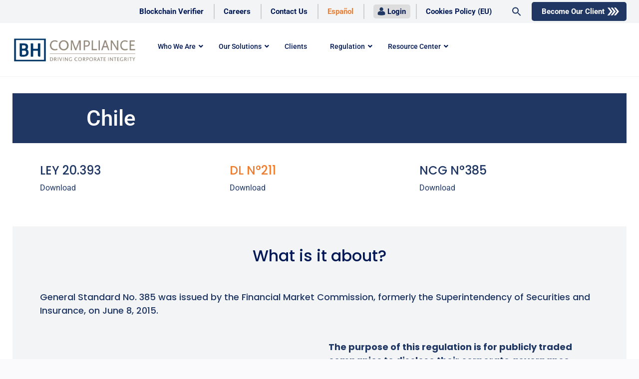

--- FILE ---
content_type: text/html; charset=UTF-8
request_url: https://bh-compliance.com/en/chile-dl-n211-en/
body_size: 19951
content:
<!doctype html><html lang="en-US"><head><script data-no-optimize="1">var litespeed_docref=sessionStorage.getItem("litespeed_docref");litespeed_docref&&(Object.defineProperty(document,"referrer",{get:function(){return litespeed_docref}}),sessionStorage.removeItem("litespeed_docref"));</script>  <script type="litespeed/javascript">(function(w,d,s,l,i){w[l]=w[l]||[];w[l].push({'gtm.start':new Date().getTime(),event:'gtm.js'});var f=d.getElementsByTagName(s)[0],j=d.createElement(s),dl=l!='dataLayer'?'&l='+l:'';j.async=!0;j.src='https://www.googletagmanager.com/gtm.js?id='+i+dl;f.parentNode.insertBefore(j,f)})(window,document,'script','dataLayer','GTM-TTD9N6Z')</script> 
 <script type="litespeed/javascript">(function(w,d,s,l,i){w[l]=w[l]||[];w[l].push({'gtm.start':new Date().getTime(),event:'gtm.js'});var f=d.getElementsByTagName(s)[0],j=d.createElement(s),dl=l!='dataLayer'?'&l='+l:'';j.async=!0;j.src='https://www.googletagmanager.com/gtm.js?id='+i+dl;f.parentNode.insertBefore(j,f)})(window,document,'script','dataLayer','GTM-PN2Q2B6')</script> <meta charset="UTF-8"><meta name="viewport" content="width=device-width, initial-scale=1"><link rel="profile" href="http://gmpg.org/xfn/11"><title>Chile &#8211; DL N° 211 [EN] &#8211; BH Compliance</title><meta name='robots' content='max-image-preview:large' /><link rel="alternate" href="https://bh-compliance.com/en/chile-dl-n211-en/" hreflang="en" /><link rel="alternate" href="https://bh-compliance.com/es/chile-ley-211/" hreflang="es" /><link rel='dns-prefetch' href='//js.hs-scripts.com' /><link rel="alternate" type="application/rss+xml" title="BH Compliance &raquo; Feed" href="https://bh-compliance.com/en/feed/" /><link rel="alternate" type="application/rss+xml" title="BH Compliance &raquo; Comments Feed" href="https://bh-compliance.com/en/comments/feed/" /><link rel="alternate" type="text/calendar" title="BH Compliance &raquo; iCal Feed" href="https://bh-compliance.com/all-events/?ical=1" /><link data-optimized="2" rel="stylesheet" href="https://bh-compliance.com/wp-content/litespeed/css/c9c1181e7b7ded46a786bb7cc283011b.css?ver=b2daa" /> <script type="litespeed/javascript" data-src="https://bh-compliance.com/wp-includes/js/jquery/jquery.min.js?ver=3.7.1" id="jquery-core-js"></script> <link rel="https://api.w.org/" href="https://bh-compliance.com/wp-json/" /><link rel="alternate" title="JSON" type="application/json" href="https://bh-compliance.com/wp-json/wp/v2/pages/10848" /><link rel="EditURI" type="application/rsd+xml" title="RSD" href="https://bh-compliance.com/xmlrpc.php?rsd" /><link rel="canonical" href="https://bh-compliance.com/en/chile-dl-n211-en/" /><link rel='shortlink' href='https://bh-compliance.com/?p=10848' /><link rel="alternate" title="oEmbed (JSON)" type="application/json+oembed" href="https://bh-compliance.com/wp-json/oembed/1.0/embed?url=https%3A%2F%2Fbh-compliance.com%2Fen%2Fchile-dl-n211-en%2F" /><link rel="alternate" title="oEmbed (XML)" type="text/xml+oembed" href="https://bh-compliance.com/wp-json/oembed/1.0/embed?url=https%3A%2F%2Fbh-compliance.com%2Fen%2Fchile-dl-n211-en%2F&#038;format=xml" /> <script type="text/plain" data-service="google-analytics" data-category="statistics" async data-cmplz-src="https://www.googletagmanager.com/gtag/js?id=AW-941358007"></script> <script type="litespeed/javascript">window.dataLayer=window.dataLayer||[];function gtag(){dataLayer.push(arguments)}gtag('js',new Date());gtag('config','AW-941358007')</script>  <script type="litespeed/javascript">(function(w,d,s,l,i){w[l]=w[l]||[];w[l].push({'gtm.start':new Date().getTime(),event:'gtm.js'});var f=d.getElementsByTagName(s)[0],j=d.createElement(s),dl=l!='dataLayer'?'&l='+l:'';j.async=!0;j.src='https://www.googletagmanager.com/gtm.js?id='+i+dl;f.parentNode.insertBefore(j,f)})(window,document,'script','dataLayer','GTM-TLFN2BK')</script>  <script type="application/ld+json">{
  "@context": "https://schema.org",
  "@type": "Organization",
  "name": "BH Compliance",
  "url": "https://bh-compliance.com",
  "logo": "https://bh-compliance.comwp-content/uploads/2022/12/cropped-BH-_Compliance_Logo-1600x297-1.webp",
  "sameAs": [
    "https://www.facebook.com/BH-Compliance-106997608417763",
    "https://www.instagram.com/bhcompliance/",
    "https://www.youtube.com/channel/UC5m_aZlwoHIdYy2l2fEUOdQ",
    "https://www.linkedin.com/company/10159881/"
  ]
}</script>  <script type="text/plain" data-service="google-analytics" data-category="statistics" async data-cmplz-src="https://www.googletagmanager.com/gtag/js?id=UA-65902059-3"></script> <script type="litespeed/javascript">window.dataLayer=window.dataLayer||[];function gtag(){dataLayer.push(arguments)}
gtag('js',new Date());gtag('config','UA-65902059-3')</script> <meta name="tec-api-version" content="v1"><meta name="tec-api-origin" content="https://bh-compliance.com"><link rel="alternate" href="https://bh-compliance.com/wp-json/tribe/events/v1/" /><meta name="generator" content="Elementor 3.31.3; features: additional_custom_breakpoints, e_element_cache; settings: css_print_method-external, google_font-enabled, font_display-auto"><link rel="icon" href="https://bh-compliance.com/wp-content/uploads/2025/08/cropped-SelloBH-32x32.png" sizes="32x32" /><link rel="icon" href="https://bh-compliance.com/wp-content/uploads/2025/08/cropped-SelloBH-192x192.png" sizes="192x192" /><link rel="apple-touch-icon" href="https://bh-compliance.com/wp-content/uploads/2025/08/cropped-SelloBH-180x180.png" /><meta name="msapplication-TileImage" content="https://bh-compliance.com/wp-content/uploads/2025/08/cropped-SelloBH-270x270.png" /></head><body data-cmplz=2 class="wp-singular page-template-default page page-id-10848 wp-custom-logo wp-embed-responsive wp-theme-surya-chandra-lite wp-child-theme-surya-chandra-lite-child tribe-no-js surya-chandra-lite ehf-template-surya-chandra-lite ehf-stylesheet-surya-chandra-lite-child archive-layout-grid global-layout-no-sidebar header-layout-1 disable-quick-link elementor-default elementor-kit-36 elementor-page elementor-page-10848">
<noscript><iframe data-lazyloaded="1" src="about:blank" data-litespeed-src="https://www.googletagmanager.com/ns.html?id=GTM-TTD9N6Z"
height="0" width="0" style="display:none;visibility:hidden"></iframe></noscript>
<noscript><iframe data-lazyloaded="1" src="about:blank" data-litespeed-src="https://www.googletagmanager.com/ns.html?id=GTM-PN2Q2B6"
height="0" width="0" style="display:none;visibility:hidden"></iframe></noscript><div id="page" class="site">
<a class="skip-link screen-reader-text" href="#content">Skip to content</a><div class="search-box-wrap"><div class="container"><form  class="is-search-form is-form-style is-form-style-3 is-form-id-8599 " action="https://bh-compliance.com/en/" method="get" role="search" ><label for="is-search-input-8599"><span class="is-screen-reader-text">Search for:</span><input  type="search" id="is-search-input-8599" name="s" value="" class="is-search-input" placeholder="Search here..." autocomplete=off /></label><button type="submit" class="is-search-submit"><span class="is-screen-reader-text">Search Button</span><span class="is-search-icon"><svg focusable="false" aria-label="Search" xmlns="http://www.w3.org/2000/svg" viewBox="0 0 24 24" width="24px"><path d="M15.5 14h-.79l-.28-.27C15.41 12.59 16 11.11 16 9.5 16 5.91 13.09 3 9.5 3S3 5.91 3 9.5 5.91 16 9.5 16c1.61 0 3.09-.59 4.23-1.57l.27.28v.79l5 4.99L20.49 19l-4.99-5zm-6 0C7.01 14 5 11.99 5 9.5S7.01 5 9.5 5 14 7.01 14 9.5 11.99 14 9.5 14z"></path></svg></span></button></form></div></div><div id="tophead"><div class="container"><div class="header-xtra-wrapper"><div id="xtra"><div class="link contact"><div class="top-nav xtra-menu"><div class="topbar"><ul id="menu-top-bar" class="menu"><li id="menu-item-15758" class="menu-item menu-item-type-post_type menu-item-object-page menu-item-15758"><a href="https://bh-compliance.com/en/blockchain-bh-compliance/">Blockchain Verifier</a></li><li id="menu-item-8580" class="menu-item menu-item-type-post_type menu-item-object-page menu-item-8580"><a href="https://bh-compliance.com/en/careers/">Careers</a></li><li id="menu-item-8581" class="menu-item menu-item-type-post_type menu-item-object-page menu-item-8581"><a href="https://bh-compliance.com/en/contact-us/">Contact Us</a></li><li id="menu-item-8582-es" class="lang-item lang-item-44 lang-item-es lang-item-first menu-item menu-item-type-custom menu-item-object-custom menu-item-8582-es"><a href="https://bh-compliance.com/es/chile-ley-211/" hreflang="es-ES" lang="es-ES">Español</a></li><li id="menu-item-8597" class="menu-login menu-item menu-item-type-custom menu-item-object-custom menu-item-8597"><a target="_blank" href="https://portalclientes.bh-compliance.com">Login</a></li><li id="menu-item-10966" class="boton-become menu-item menu-item-type-post_type menu-item-object-page menu-item-10966"><a href="https://bh-compliance.com/en/become-our-client/">Become Our Client</a></li><li id="menu-item-18247" class="menu-item menu-item-type-post_type menu-item-object-page menu-item-18247"><a href="https://bh-compliance.com/en/cookies-policy-eu/">Cookies Policy (EU)</a></li><li class=".buscador-top astm-search-menu is-menu sliding menu-item"><a href="#" role="button" aria-label="Search Icon Link"><svg width="20" height="20" class="search-icon" role="img" viewBox="2 9 20 5" focusable="false" aria-label="Search">
<path class="search-icon-path" d="M15.5 14h-.79l-.28-.27C15.41 12.59 16 11.11 16 9.5 16 5.91 13.09 3 9.5 3S3 5.91 3 9.5 5.91 16 9.5 16c1.61 0 3.09-.59 4.23-1.57l.27.28v.79l5 4.99L20.49 19l-4.99-5zm-6 0C7.01 14 5 11.99 5 9.5S7.01 5 9.5 5 14 7.01 14 9.5 11.99 14 9.5 14z"></path></svg></a><form  class="is-search-form is-form-style is-form-style-3 is-form-id-0 " action="https://bh-compliance.com/en/" method="get" role="search" ><label for="is-search-input-0"><span class="is-screen-reader-text">Search for:</span><input  type="search" id="is-search-input-0" name="s" value="" class="is-search-input" placeholder="Search here..." autocomplete=off /></label><button type="submit" class="is-search-submit"><span class="is-screen-reader-text">Search Button</span><span class="is-search-icon"><svg focusable="false" aria-label="Search" xmlns="http://www.w3.org/2000/svg" viewBox="0 0 24 24" width="24px"><path d="M15.5 14h-.79l-.28-.27C15.41 12.59 16 11.11 16 9.5 16 5.91 13.09 3 9.5 3S3 5.91 3 9.5 5.91 16 9.5 16c1.61 0 3.09-.59 4.23-1.57l.27.28v.79l5 4.99L20.49 19l-4.99-5zm-6 0C7.01 14 5 11.99 5 9.5S7.01 5 9.5 5 14 7.01 14 9.5 11.99 14 9.5 14z"></path></svg></span></button></form></li></ul></div></div></div></div></div></div></div><header id="masthead" class="site-header"><div class="container"><div class="site-branding">
<a href="https://bh-compliance.com/en/" class="custom-logo-link" ><img data-lazyloaded="1" src="[data-uri]" fetchpriority="high" width="1198" height="273" data-src="https://bh-compliance.com/wp-content/uploads/2025/10/cropped-cropped-Logo-normal.png.webp" class="custom-logo" alt="BH Compliance" decoding="async" data-srcset="https://bh-compliance.com/wp-content/uploads/2025/10/cropped-cropped-Logo-normal.png.webp 1198w, https://bh-compliance.com/wp-content/uploads/2025/10/cropped-cropped-Logo-normal-360x82.png 360w, https://bh-compliance.com/wp-content/uploads/2025/10/cropped-cropped-Logo-normal-960x219.png.webp 960w, https://bh-compliance.com/wp-content/uploads/2025/10/cropped-cropped-Logo-normal-768x175.png.webp 768w, https://bh-compliance.com/wp-content/uploads/2025/10/cropped-cropped-Logo-normal-1036x236.png.webp 1036w" data-sizes="(max-width: 1198px) 100vw, 1198px" /></a></div><div id="main-navigation"><nav id="site-navigation" class="main-navigation" role="navigation"><div class="menu-english-menu-container"><ul id="primary-menu" class="menu"><li id="menu-item-1947" class="menu-item menu-item-type-custom menu-item-object-custom menu-item-has-children menu-item-1947"><a>Who We Are</a><ul class="sub-menu"><li id="menu-item-6055" class="menu-item menu-item-type-post_type menu-item-object-page menu-item-6055"><a href="https://bh-compliance.com/en/about-us/">About Us</a></li><li id="menu-item-7838" class="menu-item menu-item-type-post_type menu-item-object-page menu-item-7838"><a href="https://bh-compliance.com/en/team/">Our Team</a></li></ul></li><li id="menu-item-1950" class="menu-item menu-item-type-post_type menu-item-object-page menu-item-has-children menu-item-1950"><a href="https://bh-compliance.com/en/services/">Our Solutions</a><ul class="sub-menu"><li id="menu-item-17530" class="menu-item menu-item-type-custom menu-item-object-custom menu-item-17530"><a href="/comply-pulse-en/">Comply Pulse</a></li><li id="menu-item-15464" class="menu-item menu-item-type-post_type menu-item-object-page menu-item-15464"><a href="https://bh-compliance.com/en/g-metrix-en/">G-Metrix</a></li></ul></li><li id="menu-item-4464" class="menu-item menu-item-type-post_type menu-item-object-page menu-item-4464"><a href="https://bh-compliance.com/en/clients-2/">Clients</a></li><li id="menu-item-1948" class="menu-item menu-item-type-custom menu-item-object-custom current-menu-ancestor menu-item-has-children menu-item-1948"><a>Regulation</a><ul class="sub-menu"><li id="menu-item-6627" class="menu-item menu-item-type-custom menu-item-object-custom menu-item-has-children menu-item-6627"><a href="#">United States</a><ul class="sub-menu"><li id="menu-item-1944" class="menu-item menu-item-type-post_type menu-item-object-page menu-item-1944"><a href="https://bh-compliance.com/en/guide-of-the-department-of-justice-of-the-united-states-doj/">Guide of the Department of Justice of the United States (DOJ)</a></li><li id="menu-item-8676" class="menu-item menu-item-type-post_type menu-item-object-page menu-item-8676"><a href="https://bh-compliance.com/en/fcpa/">FCPA</a></li><li id="menu-item-19180" class="menu-item menu-item-type-custom menu-item-object-custom menu-item-19180"><a href="/en/united-states-fepa/">FEPA</a></li></ul></li><li id="menu-item-9797" class="menu-item menu-item-type-post_type menu-item-object-page menu-item-9797"><a href="https://bh-compliance.com/en/uk-bribery-act/"><div class="tile__media carrusel-wrpper"><div class="menu-item-title sobre-icon">United Kingdom</div><div class="menu-item-description bajo-icon tile__details">United Kingdom – UK Bribery Act</div></div></a></li><li id="menu-item-6635" class="menu-item menu-item-type-post_type menu-item-object-page menu-item-6635"><a href="https://bh-compliance.com/es/normativa-espana/">Spain</a></li><li id="menu-item-6622" class="menu-item menu-item-type-custom menu-item-object-custom current-menu-ancestor current-menu-parent menu-item-has-children menu-item-6622"><a href="#">Chile</a><ul class="sub-menu"><li id="menu-item-10985" class="menu-item menu-item-type-post_type menu-item-object-page menu-item-10985"><a href="https://bh-compliance.com/en/legislation-chile-ley-20-393/">Legislation Chile – Ley 20.393</a></li><li id="menu-item-10984" class="menu-item menu-item-type-post_type menu-item-object-page current-menu-item page_item page-item-10848 current_page_item menu-item-10984"><a href="https://bh-compliance.com/en/chile-dl-n211-en/" aria-current="page">Chile – DL N° 211 [EN]</a></li><li id="menu-item-10983" class="menu-item menu-item-type-post_type menu-item-object-page menu-item-10983"><a href="https://bh-compliance.com/en/norma-general-n385-en/">Norma General N°385 [EN]</a></li></ul></li><li id="menu-item-10988" class="menu-item menu-item-type-post_type menu-item-object-page menu-item-10988"><a href="https://bh-compliance.com/en/normativa-colombia-en/"><div class="tile__media carrusel-wrpper"><div class="menu-item-title sobre-icon">Colombia</div><div class="menu-item-description bajo-icon tile__details">Normativa Colombia</div></div></a></li><li id="menu-item-10987" class="menu-item menu-item-type-post_type menu-item-object-page menu-item-10987"><a href="https://bh-compliance.com/en/normativa-panama-en/"><div class="tile__media carrusel-wrpper"><div class="menu-item-title sobre-icon">Panama</div><div class="menu-item-description bajo-icon tile__details">Normativa Panama</div></div></a></li><li id="menu-item-10986" class="menu-item menu-item-type-post_type menu-item-object-page menu-item-10986"><a href="https://bh-compliance.com/en/normativa-peru-en/"><div class="tile__media carrusel-wrpper"><div class="menu-item-title sobre-icon">Peru</div><div class="menu-item-description bajo-icon tile__details">Peru</div></div></a></li><li id="menu-item-11931" class="menu-item menu-item-type-post_type menu-item-object-page menu-item-11931"><a href="https://bh-compliance.com/en/mexican-penal-code/">Mexico</a></li><li id="menu-item-11932" class="menu-item menu-item-type-post_type menu-item-object-page menu-item-11932"><a href="https://bh-compliance.com/en/law-12846-brazil/">Brazil</a></li><li id="menu-item-10970" class="menu-item menu-item-type-post_type menu-item-object-page menu-item-10970"><a href="https://bh-compliance.com/en/anti-bribery-convention/"><div class="tile__media carrusel-wrpper"><div class="menu-item-title sobre-icon">Global</div><div class="menu-item-description bajo-icon tile__details">Global Anti-Bribery Convention</div></div></a></li></ul></li><li id="menu-item-2681" class="menu-item menu-item-type-custom menu-item-object-custom menu-item-has-children menu-item-2681"><a href="/resource-center-1/">Resource Center</a><ul class="sub-menu"><li id="menu-item-16907" class="menu-item menu-item-type-post_type menu-item-object-page menu-item-16907"><a href="https://bh-compliance.com/en/resource-center-1/">Resource Center</a></li><li id="menu-item-17835" class="menu-item menu-item-type-custom menu-item-object-custom menu-item-17835"><a href="/en/all-global-news/">News</a></li><li id="menu-item-17836" class="menu-item menu-item-type-custom menu-item-object-custom menu-item-17836"><a href="/en/opinions/">Opinion</a></li><li id="menu-item-22356" class="menu-item menu-item-type-custom menu-item-object-custom menu-item-22356"><a href="/en/webinar/">Webinars</a></li><li id="menu-item-14485" class="menu-item menu-item-type-custom menu-item-object-custom menu-item-14485"><a href="/podcast/">Podcast</a></li><li id="menu-item-17839" class="menu-item menu-item-type-custom menu-item-object-custom menu-item-17839"><a href="/en/blog/">Articles and Blogs</a></li><li id="menu-item-17842" class="menu-item menu-item-type-custom menu-item-object-custom menu-item-17842"><a href="/en/all-videos/">Videos</a></li></ul></li></ul></div></nav></div></div></header><div class="mobile-logo"><div class="site-branding">
<a href="https://bh-compliance.com/en/" class="custom-logo-link" ><img data-lazyloaded="1" src="[data-uri]" fetchpriority="high" width="1198" height="273" data-src="https://bh-compliance.com/wp-content/uploads/2025/10/cropped-cropped-Logo-normal.png.webp" class="custom-logo" alt="BH Compliance" decoding="async" data-srcset="https://bh-compliance.com/wp-content/uploads/2025/10/cropped-cropped-Logo-normal.png.webp 1198w, https://bh-compliance.com/wp-content/uploads/2025/10/cropped-cropped-Logo-normal-360x82.png 360w, https://bh-compliance.com/wp-content/uploads/2025/10/cropped-cropped-Logo-normal-960x219.png.webp 960w, https://bh-compliance.com/wp-content/uploads/2025/10/cropped-cropped-Logo-normal-768x175.png.webp 768w, https://bh-compliance.com/wp-content/uploads/2025/10/cropped-cropped-Logo-normal-1036x236.png.webp 1036w" data-sizes="(max-width: 1198px) 100vw, 1198px" /></a></div></div><div class="mobile-menu">
<button type="button"  aria-controls="rmp-container-11236" aria-label="Menu Trigger" id="rmp_menu_trigger-11236"  class="rmp_menu_trigger rmp-menu-trigger-boring">
<span class="rmp-trigger-box">
<span class="responsive-menu-pro-inner"></span>
</span>
</button><div id="rmp-container-11236" class="rmp-container rmp-container rmp-slide-right"><div id="rmp-menu-wrap-11236" class="rmp-menu-wrap"><ul id="rmp-menu-11236" class="rmp-menu" role="menubar" aria-label="Menu mobile EN"><li id="rmp-menu-item-11194" class=" menu-item menu-item-type-custom menu-item-object-custom menu-item-has-children rmp-menu-item rmp-menu-item-has-children rmp-menu-top-level-item" role="none"><a  class="rmp-menu-item-link"  role="menuitem"  >Who We Are<div class="rmp-menu-subarrow"><span class="rmp-font-icon dashicons dashicons-arrow-up-alt2 "></span></div></a><ul aria-label="Who We Are"
role="menu" data-depth="2"
class="rmp-submenu rmp-submenu-depth-1"><li id="rmp-menu-item-11195" class=" menu-item menu-item-type-post_type menu-item-object-page rmp-menu-item rmp-menu-sub-level-item" role="none"><a  href="https://bh-compliance.com/en/about-us/"  class="rmp-menu-item-link"  role="menuitem"  >About Us</a></li><li id="rmp-menu-item-11197" class=" menu-item menu-item-type-post_type menu-item-object-page rmp-menu-item rmp-menu-sub-level-item" role="none"><a  href="https://bh-compliance.com/en/team/"  class="rmp-menu-item-link"  role="menuitem"  >Our Team</a></li></ul></li><li id="rmp-menu-item-11198" class=" menu-item menu-item-type-post_type menu-item-object-page menu-item-has-children rmp-menu-item rmp-menu-item-has-children rmp-menu-top-level-item" role="none"><a  href="https://bh-compliance.com/en/services/"  class="rmp-menu-item-link"  role="menuitem"  >Our Solutions<div class="rmp-menu-subarrow"><span class="rmp-font-icon dashicons dashicons-arrow-up-alt2 "></span></div></a><ul aria-label="Our Solutions"
role="menu" data-depth="2"
class="rmp-submenu rmp-submenu-depth-1"><li id="rmp-menu-item-17541" class=" menu-item menu-item-type-custom menu-item-object-custom rmp-menu-item rmp-menu-sub-level-item" role="none"><a  href="/comply-pulse-en/"  class="rmp-menu-item-link"  role="menuitem"  >Comply Pulse</a></li><li id="rmp-menu-item-15471" class=" menu-item menu-item-type-post_type menu-item-object-page rmp-menu-item rmp-menu-sub-level-item" role="none"><a  href="https://bh-compliance.com/en/g-metrix-en/"  class="rmp-menu-item-link"  role="menuitem"  >G-Metrix</a></li></ul></li><li id="rmp-menu-item-11203" class=" menu-item menu-item-type-post_type menu-item-object-page rmp-menu-item rmp-menu-top-level-item" role="none"><a  href="https://bh-compliance.com/en/clients-2/"  class="rmp-menu-item-link"  role="menuitem"  >Clients</a></li><li id="rmp-menu-item-11204" class=" menu-item menu-item-type-custom menu-item-object-custom current-menu-ancestor menu-item-has-children rmp-menu-item rmp-menu-item-current-ancestor rmp-menu-item-has-children rmp-menu-top-level-item" role="none"><a  class="rmp-menu-item-link"  role="menuitem"  >Regulation<div class="rmp-menu-subarrow"><span class="rmp-font-icon dashicons dashicons-arrow-up-alt2 "></span></div></a><ul aria-label="Regulation"
role="menu" data-depth="2"
class="rmp-submenu rmp-submenu-depth-1"><li id="rmp-menu-item-11205" class=" menu-item menu-item-type-custom menu-item-object-custom menu-item-has-children rmp-menu-item rmp-menu-item-has-children rmp-menu-sub-level-item" role="none"><a  href="#"  class="rmp-menu-item-link"  role="menuitem"  >United States<div class="rmp-menu-subarrow"><span class="rmp-font-icon dashicons dashicons-arrow-up-alt2 "></span></div></a><ul aria-label="United States"
role="menu" data-depth="3"
class="rmp-submenu rmp-submenu-depth-2"><li id="rmp-menu-item-11206" class=" menu-item menu-item-type-post_type menu-item-object-page rmp-menu-item rmp-menu-sub-level-item" role="none"><a  href="https://bh-compliance.com/en/guide-of-the-department-of-justice-of-the-united-states-doj/"  class="rmp-menu-item-link"  role="menuitem"  >Guide of the Department of Justice of the United States (DOJ)</a></li><li id="rmp-menu-item-11207" class=" menu-item menu-item-type-post_type menu-item-object-page rmp-menu-item rmp-menu-sub-level-item" role="none"><a  href="https://bh-compliance.com/en/fcpa/"  class="rmp-menu-item-link"  role="menuitem"  >FCPA</a></li><li id="rmp-menu-item-19182" class=" menu-item menu-item-type-custom menu-item-object-custom rmp-menu-item rmp-menu-sub-level-item" role="none"><a  href="/en/united-states-fepa/"  class="rmp-menu-item-link"  role="menuitem"  >FEPA</a></li></ul></li><li id="rmp-menu-item-11208" class=" menu-item menu-item-type-post_type menu-item-object-page rmp-menu-item rmp-menu-sub-level-item" role="none"><a  href="https://bh-compliance.com/en/uk-bribery-act/"  class="rmp-menu-item-link"  role="menuitem"  >United Kingdom</a></li><li id="rmp-menu-item-11209" class=" menu-item menu-item-type-post_type menu-item-object-page rmp-menu-item rmp-menu-sub-level-item" role="none"><a  href="https://bh-compliance.com/es/normativa-espana/"  class="rmp-menu-item-link"  role="menuitem"  >Spain</a></li><li id="rmp-menu-item-11210" class=" menu-item menu-item-type-custom menu-item-object-custom current-menu-ancestor current-menu-parent menu-item-has-children rmp-menu-item rmp-menu-item-current-ancestor rmp-menu-item-current-parent rmp-menu-item-has-children rmp-menu-sub-level-item" role="none"><a  href="#"  class="rmp-menu-item-link"  role="menuitem"  >Chile<div class="rmp-menu-subarrow"><span class="rmp-font-icon dashicons dashicons-arrow-up-alt2 "></span></div></a><ul aria-label="Chile"
role="menu" data-depth="3"
class="rmp-submenu rmp-submenu-depth-2"><li id="rmp-menu-item-11211" class=" menu-item menu-item-type-post_type menu-item-object-page rmp-menu-item rmp-menu-sub-level-item" role="none"><a  href="https://bh-compliance.com/en/legislation-chile-ley-20-393/"  class="rmp-menu-item-link"  role="menuitem"  >Legislation Chile – Ley 20.393</a></li><li id="rmp-menu-item-11212" class=" menu-item menu-item-type-post_type menu-item-object-page current-menu-item page_item page-item-10848 current_page_item rmp-menu-item rmp-menu-current-item rmp-menu-sub-level-item" role="none"><a  href="https://bh-compliance.com/en/chile-dl-n211-en/"  class="rmp-menu-item-link"  role="menuitem"  >Chile – DL N° 211 [EN]</a></li><li id="rmp-menu-item-11213" class=" menu-item menu-item-type-post_type menu-item-object-page rmp-menu-item rmp-menu-sub-level-item" role="none"><a  href="https://bh-compliance.com/en/norma-general-n385-en/"  class="rmp-menu-item-link"  role="menuitem"  >Norma General N°385 [EN]</a></li></ul></li><li id="rmp-menu-item-11214" class=" menu-item menu-item-type-post_type menu-item-object-page rmp-menu-item rmp-menu-sub-level-item" role="none"><a  href="https://bh-compliance.com/en/normativa-colombia-en/"  class="rmp-menu-item-link"  role="menuitem"  >Colombia</a></li><li id="rmp-menu-item-11215" class=" menu-item menu-item-type-post_type menu-item-object-page rmp-menu-item rmp-menu-sub-level-item" role="none"><a  href="https://bh-compliance.com/en/normativa-panama-en/"  class="rmp-menu-item-link"  role="menuitem"  >Panama</a></li><li id="rmp-menu-item-11216" class=" menu-item menu-item-type-post_type menu-item-object-page rmp-menu-item rmp-menu-sub-level-item" role="none"><a  href="https://bh-compliance.com/en/normativa-peru-en/"  class="rmp-menu-item-link"  role="menuitem"  >Peru</a></li><li id="rmp-menu-item-11938" class=" menu-item menu-item-type-post_type menu-item-object-page rmp-menu-item rmp-menu-sub-level-item" role="none"><a  href="https://bh-compliance.com/en/mexican-penal-code/"  class="rmp-menu-item-link"  role="menuitem"  >Mexico</a></li><li id="rmp-menu-item-11939" class=" menu-item menu-item-type-post_type menu-item-object-page rmp-menu-item rmp-menu-sub-level-item" role="none"><a  href="https://bh-compliance.com/en/law-12846-brazil/"  class="rmp-menu-item-link"  role="menuitem"  >Brazil</a></li><li id="rmp-menu-item-11217" class=" menu-item menu-item-type-post_type menu-item-object-page rmp-menu-item rmp-menu-sub-level-item" role="none"><a  href="https://bh-compliance.com/en/anti-bribery-convention/"  class="rmp-menu-item-link"  role="menuitem"  >Global</a></li></ul></li><li id="rmp-menu-item-11218" class=" menu-item menu-item-type-custom menu-item-object-custom menu-item-has-children rmp-menu-item rmp-menu-item-has-children rmp-menu-top-level-item" role="none"><a  class="rmp-menu-item-link"  role="menuitem"  >Resource Center<div class="rmp-menu-subarrow"><span class="rmp-font-icon dashicons dashicons-arrow-up-alt2 "></span></div></a><ul aria-label="Resource Center"
role="menu" data-depth="2"
class="rmp-submenu rmp-submenu-depth-1"><li id="rmp-menu-item-17934" class=" menu-item menu-item-type-custom menu-item-object-custom rmp-menu-item rmp-menu-sub-level-item" role="none"><a  href="/en/blog/"  class="rmp-menu-item-link"  role="menuitem"  >Articles and Blogs</a></li><li id="rmp-menu-item-17932" class=" menu-item menu-item-type-custom menu-item-object-custom rmp-menu-item rmp-menu-sub-level-item" role="none"><a  href="/en/opinions/"  class="rmp-menu-item-link"  role="menuitem"  >Opinion</a></li><li id="rmp-menu-item-22360" class=" menu-item menu-item-type-custom menu-item-object-custom rmp-menu-item rmp-menu-sub-level-item" role="none"><a  href="/en/webinar/"  class="rmp-menu-item-link"  role="menuitem"  >Webinars</a></li><li id="rmp-menu-item-17931" class=" menu-item menu-item-type-custom menu-item-object-custom rmp-menu-item rmp-menu-sub-level-item" role="none"><a  href="/en/all-global-news/"  class="rmp-menu-item-link"  role="menuitem"  >News</a></li><li id="rmp-menu-item-15380" class=" menu-item menu-item-type-post_type menu-item-object-page rmp-menu-item rmp-menu-sub-level-item" role="none"><a  href="https://bh-compliance.com/en/podcast/"  class="rmp-menu-item-link"  role="menuitem"  >Podcast</a></li><li id="rmp-menu-item-17936" class=" menu-item menu-item-type-custom menu-item-object-custom rmp-menu-item rmp-menu-sub-level-item" role="none"><a  href="/en/all-videos/"  class="rmp-menu-item-link"  role="menuitem"  >Videos</a></li></ul></li><li id="rmp-menu-item-11232" class=" menu-item menu-item-type-post_type menu-item-object-page rmp-menu-item rmp-menu-top-level-item" role="none"><a  href="https://bh-compliance.com/en/careers/"  class="rmp-menu-item-link"  role="menuitem"  >Careers</a></li><li id="rmp-menu-item-11233" class=" menu-item menu-item-type-post_type menu-item-object-page rmp-menu-item rmp-menu-top-level-item" role="none"><a  href="https://bh-compliance.com/en/contact-us/"  class="rmp-menu-item-link"  role="menuitem"  >Contact Us</a></li><li id="rmp-menu-item-11235" class="btn-login-movil menu-item menu-item-type-custom menu-item-object-custom rmp-menu-item rmp-menu-top-level-item" role="none"><a  href="https://portalclientes.bh-compliance.com/Account/Login?ReturnUrl=%2F"  class="rmp-menu-item-link"  role="menuitem"  >Login</a></li><li id="rmp-menu-item-11234" class="btn-become-movil menu-item menu-item-type-post_type menu-item-object-page rmp-menu-item rmp-menu-top-level-item" role="none"><a  href="https://bh-compliance.com/en/become-our-client/"  class="rmp-menu-item-link"  role="menuitem"  >Become Our Client</a></li><li id="rmp-menu-item-11239-es" class="lang-item lang-item-44 lang-item-es lang-item-first menu-item menu-item-type-custom menu-item-object-custom rmp-menu-item rmp-menu-top-level-item" role="none"><a  href="https://bh-compliance.com/es/chile-ley-211/"  class="rmp-menu-item-link"  role="menuitem"  hreflang="es-ES"  lang="es-ES"  ><img src="[data-uri]" alt="" width="16" height="11" style="width: 16px; height: 11px;" /><span style="margin-left:0.3em;">Español</span></a></li></ul></div><div id="rmp-search-box-11236" class="rmp-search-box"><form action="https://bh-compliance.com/" class="rmp-search-form" role="search">
<input type="search" name="s" title="Search" placeholder="Search" class="rmp-search-box"></form></div></div><div><div id="custom-header" class="custom-header-disabled ch-layout-1"><div class="custom-header-content"><div class="container"></div></div></div><div id="content" class="site-content"><div class="container"><div class="inner-wrapper"><div id="primary" class="content-area"><main id="main" class="site-main"><article id="post-10848" class="post-10848 page type-page status-publish hentry"><div class="entry-content"><div data-elementor-type="wp-page" data-elementor-id="10848" class="elementor elementor-10848"><section class="elementor-section elementor-top-section elementor-element elementor-element-6044515 elementor-section-full_width elementor-section-stretched elementor-section-height-default elementor-section-height-default" data-id="6044515" data-element_type="section" data-settings="{&quot;stretch_section&quot;:&quot;section-stretched&quot;,&quot;background_background&quot;:&quot;classic&quot;}"><div class="elementor-container elementor-column-gap-default"><div class="elementor-column elementor-col-100 elementor-top-column elementor-element elementor-element-d126388" data-id="d126388" data-element_type="column"><div class="elementor-widget-wrap elementor-element-populated"><div class="elementor-element elementor-element-c4bb22e page-title elementor-widget elementor-widget-heading" data-id="c4bb22e" data-element_type="widget" data-widget_type="heading.default"><div class="elementor-widget-container"><h1 class="elementor-heading-title elementor-size-xxl">Chile</h1></div></div></div></div></div></section><section class="elementor-section elementor-top-section elementor-element elementor-element-5cab53b elementor-section-stretched elementor-section-boxed elementor-section-height-default elementor-section-height-default" data-id="5cab53b" data-element_type="section" data-settings="{&quot;stretch_section&quot;:&quot;section-stretched&quot;}"><div class="elementor-container elementor-column-gap-default"><div class="elementor-column elementor-col-33 elementor-top-column elementor-element elementor-element-f7139fd" data-id="f7139fd" data-element_type="column"><div class="elementor-widget-wrap elementor-element-populated"><div class="elementor-element elementor-element-d008baf elementor-widget elementor-widget-heading" data-id="d008baf" data-element_type="widget" data-widget_type="heading.default"><div class="elementor-widget-container"><h3 class="elementor-heading-title elementor-size-default">LEY 20.393</h3></div></div><div class="elementor-element elementor-element-0a16965 elementor-align-left elementor-widget elementor-widget-button" data-id="0a16965" data-element_type="widget" data-widget_type="button.default"><div class="elementor-widget-container"><div class="elementor-button-wrapper">
<a class="elementor-button elementor-button-link elementor-size-md" href="https://www.bcn.cl/leychile/navegar?idNorma=1008668">
<span class="elementor-button-content-wrapper">
<span class="elementor-button-icon">
</span>
<span class="elementor-button-text">Download</span>
</span>
</a></div></div></div></div></div><div class="elementor-column elementor-col-33 elementor-top-column elementor-element elementor-element-aa6378e" data-id="aa6378e" data-element_type="column"><div class="elementor-widget-wrap elementor-element-populated"><div class="elementor-element elementor-element-e94d629 elementor-widget elementor-widget-heading" data-id="e94d629" data-element_type="widget" data-widget_type="heading.default"><div class="elementor-widget-container"><h3 class="elementor-heading-title elementor-size-default">DL N°211</h3></div></div><div class="elementor-element elementor-element-c13d850 elementor-align-left elementor-widget elementor-widget-button" data-id="c13d850" data-element_type="widget" data-widget_type="button.default"><div class="elementor-widget-container"><div class="elementor-button-wrapper">
<a class="elementor-button elementor-button-link elementor-size-md" href="https://bh-compliance.comwp-content/uploads/2020/05/DL_211_refundido_2016.pdf">
<span class="elementor-button-content-wrapper">
<span class="elementor-button-icon">
</span>
<span class="elementor-button-text">Download</span>
</span>
</a></div></div></div></div></div><div class="elementor-column elementor-col-33 elementor-top-column elementor-element elementor-element-0a95464" data-id="0a95464" data-element_type="column"><div class="elementor-widget-wrap elementor-element-populated"><div class="elementor-element elementor-element-871c209 elementor-widget elementor-widget-heading" data-id="871c209" data-element_type="widget" data-widget_type="heading.default"><div class="elementor-widget-container"><h3 class="elementor-heading-title elementor-size-default">NCG N°385</h3></div></div><div class="elementor-element elementor-element-4ca7598 elementor-align-left elementor-widget elementor-widget-button" data-id="4ca7598" data-element_type="widget" data-widget_type="button.default"><div class="elementor-widget-container"><div class="elementor-button-wrapper">
<a class="elementor-button elementor-button-link elementor-size-md" href="https://bh-compliance.comwp-content/uploads/2020/05/Norma-de-car%C3%A1cter-general-385.pdf">
<span class="elementor-button-content-wrapper">
<span class="elementor-button-icon">
</span>
<span class="elementor-button-text">Download</span>
</span>
</a></div></div></div></div></div></div></section><section class="elementor-section elementor-top-section elementor-element elementor-element-727c8ea elementor-section-stretched elementor-section-boxed elementor-section-height-default elementor-section-height-default" data-id="727c8ea" data-element_type="section" data-settings="{&quot;stretch_section&quot;:&quot;section-stretched&quot;,&quot;background_background&quot;:&quot;classic&quot;}"><div class="elementor-container elementor-column-gap-default"><div class="elementor-column elementor-col-100 elementor-top-column elementor-element elementor-element-241f5ec" data-id="241f5ec" data-element_type="column"><div class="elementor-widget-wrap elementor-element-populated"><div class="elementor-element elementor-element-b0c46bc elementor-widget elementor-widget-heading" data-id="b0c46bc" data-element_type="widget" data-widget_type="heading.default"><div class="elementor-widget-container"><h2 class="elementor-heading-title elementor-size-default">What is it about?</h2></div></div></div></div></div></section><section class="elementor-section elementor-top-section elementor-element elementor-element-64ec9e6 elementor-section-stretched elementor-section-boxed elementor-section-height-default elementor-section-height-default" data-id="64ec9e6" data-element_type="section" data-settings="{&quot;stretch_section&quot;:&quot;section-stretched&quot;,&quot;background_background&quot;:&quot;classic&quot;}"><div class="elementor-container elementor-column-gap-default"><div class="elementor-column elementor-col-100 elementor-top-column elementor-element elementor-element-29e65be" data-id="29e65be" data-element_type="column"><div class="elementor-widget-wrap elementor-element-populated"><div class="elementor-element elementor-element-3f2cf50 elementor-widget elementor-widget-text-editor" data-id="3f2cf50" data-element_type="widget" data-widget_type="text-editor.default"><div class="elementor-widget-container"><h6>General Standard No. 385 was issued by the Financial Market Commission, formerly the Superintendency of Securities and Insurance, on June 8, 2015.</h6></div></div><section class="elementor-section elementor-inner-section elementor-element elementor-element-24c5f67 elementor-section-boxed elementor-section-height-default elementor-section-height-default" data-id="24c5f67" data-element_type="section"><div class="elementor-container elementor-column-gap-default"><div class="elementor-column elementor-col-50 elementor-inner-column elementor-element elementor-element-8db141c" data-id="8db141c" data-element_type="column"><div class="elementor-widget-wrap elementor-element-populated"><div class="elementor-element elementor-element-348dec7 elementor-widget elementor-widget-image" data-id="348dec7" data-element_type="widget" data-widget_type="image.default"><div class="elementor-widget-container">
<img data-lazyloaded="1" src="[data-uri]" decoding="async" data-src="https://pasanoma.cl/wp-content/uploads/2022/01/chile_n385-min.jpg" title="" alt="" loading="lazy" /></div></div></div></div><div class="elementor-column elementor-col-50 elementor-inner-column elementor-element elementor-element-0b7f874" data-id="0b7f874" data-element_type="column"><div class="elementor-widget-wrap elementor-element-populated"><div class="elementor-element elementor-element-66ca80e elementor-widget elementor-widget-text-editor" data-id="66ca80e" data-element_type="widget" data-widget_type="text-editor.default"><div class="elementor-widget-container"><h6><strong>The purpose of this regulation is for publicly traded companies to disclose their corporate governance practices so that investors have sufficient information to make correct investment decisions.</strong><br />For such purposes, the entities described in the preceding paragraph are required to report as of March 31 of each year, their corporate governance, social responsibility and sustainable development practices with respect to the previous calendar year.</h6></div></div></div></div></div></section></div></div></div></section><section class="elementor-section elementor-top-section elementor-element elementor-element-2b9e3d9 elementor-section-stretched elementor-section-boxed elementor-section-height-default elementor-section-height-default" data-id="2b9e3d9" data-element_type="section" data-settings="{&quot;stretch_section&quot;:&quot;section-stretched&quot;,&quot;background_background&quot;:&quot;classic&quot;}"><div class="elementor-container elementor-column-gap-default"><div class="elementor-column elementor-col-100 elementor-top-column elementor-element elementor-element-baa250f" data-id="baa250f" data-element_type="column"><div class="elementor-widget-wrap elementor-element-populated"><div class="elementor-element elementor-element-ce6e0d3 elementor-widget elementor-widget-text-editor" data-id="ce6e0d3" data-element_type="widget" data-widget_type="text-editor.default"><div class="elementor-widget-container"><h6><span style="color: #ffffff;">Although the Law is broad and penalizes anyone who executes or enters into, individually or collectively, any act or contravention that prevents, restricts or hinders free competition, or tends to produce such effects, it lists a series of situations that comply with such requirements, such as:</span></h6></div></div><section class="elementor-section elementor-inner-section elementor-element elementor-element-ae93b84 elementor-section-boxed elementor-section-height-default elementor-section-height-default" data-id="ae93b84" data-element_type="section"><div class="elementor-container elementor-column-gap-default"><div class="elementor-column elementor-col-50 elementor-inner-column elementor-element elementor-element-e32f3a3" data-id="e32f3a3" data-element_type="column"><div class="elementor-widget-wrap elementor-element-populated"><div class="elementor-element elementor-element-9fbbc3f elementor-widget elementor-widget-text-editor" data-id="9fbbc3f" data-element_type="widget" data-widget_type="text-editor.default"><div class="elementor-widget-container"><ul style="color: #ffffff;"><li>Agreements or concerted practices involving competitors among themselves, which consist of fixing sales or purchase prices, limiting production, allocating market zones or quotas or affecting the outcome of bidding processes, as well as agreements or concerted practices that, conferring market power to competitors, consist of determining marketing conditions or excluding current or potential competitors.</li><li>The simultaneous participation of a person in relevant executive or director positions in two or more competing companies, provided that the business group to which each of the referred companies belongs has annual revenues from sales, services and other business activities that exceed one hundred thousand unidades de fomento in the last calendar year.</li></ul></div></div></div></div><div class="elementor-column elementor-col-50 elementor-inner-column elementor-element elementor-element-ec3fad4" data-id="ec3fad4" data-element_type="column"><div class="elementor-widget-wrap elementor-element-populated"><div class="elementor-element elementor-element-3809b2e elementor-widget elementor-widget-text-editor" data-id="3809b2e" data-element_type="widget" data-widget_type="text-editor.default"><div class="elementor-widget-container"><ul style="color: #ffffff;"><li>Abusive exploitation by an economic agent, or a group of them, of a dominant position in the market, fixing purchase or sale prices, imposing on a sale that of another product, allocating market zones or quotas or imposing other similar abuses.</li><li>Management of Conflicts of Interest: subsequently incorporated by Law 21 of 2017, with respect to fiduciaries.</li></ul></div></div></div></div></div></section></div></div></div></section><section class="elementor-section elementor-top-section elementor-element elementor-element-eeedbda elementor-section-boxed elementor-section-height-default elementor-section-height-default" data-id="eeedbda" data-element_type="section"><div class="elementor-container elementor-column-gap-default"><div class="elementor-column elementor-col-100 elementor-top-column elementor-element elementor-element-5968435" data-id="5968435" data-element_type="column"><div class="elementor-widget-wrap elementor-element-populated"><div class="elementor-element elementor-element-ce811ef elementor-widget elementor-widget-text-editor" data-id="ce811ef" data-element_type="widget" data-widget_type="text-editor.default"><div class="elementor-widget-container"><h5>These matters acquire great relevance considering the number of cases that have come to light in recent years, and the set of measures that can be adopted by the Court of Free Competition, where the following stand out:</h5></div></div></div></div></div></section><section class="elementor-section elementor-top-section elementor-element elementor-element-55ce539 elementor-section-stretched elementor-section-boxed elementor-section-height-default elementor-section-height-default" data-id="55ce539" data-element_type="section" data-settings="{&quot;stretch_section&quot;:&quot;section-stretched&quot;}"><div class="elementor-container elementor-column-gap-default"><div class="elementor-column elementor-col-25 elementor-top-column elementor-element elementor-element-0c825e7" data-id="0c825e7" data-element_type="column"><div class="elementor-widget-wrap elementor-element-populated"><div class="elementor-element elementor-element-818f010 elementor-widget elementor-widget-image" data-id="818f010" data-element_type="widget" data-widget_type="image.default"><div class="elementor-widget-container">
<img data-lazyloaded="1" src="[data-uri]" decoding="async" width="96" height="96" data-src="https://bh-compliance.com/wp-content/uploads/2022/01/Lapiz.png" class="attachment-full size-full wp-image-10196" alt="" /></div></div><div class="elementor-element elementor-element-fc98282 elementor-widget elementor-widget-text-editor" data-id="fc98282" data-element_type="widget" data-widget_type="text-editor.default"><div class="elementor-widget-container"><p>Modify or terminate acts, contracts, agreements, systems or arrangements that are contrary to the provisions of the Law.</p></div></div></div></div><div class="elementor-column elementor-col-25 elementor-top-column elementor-element elementor-element-7766119" data-id="7766119" data-element_type="column"><div class="elementor-widget-wrap elementor-element-populated"><div class="elementor-element elementor-element-249096d elementor-widget elementor-widget-image" data-id="249096d" data-element_type="widget" data-widget_type="image.default"><div class="elementor-widget-container">
<img data-lazyloaded="1" src="[data-uri]" loading="lazy" decoding="async" width="96" height="96" data-src="https://bh-compliance.com/wp-content/uploads/2022/01/Empresa.png" class="attachment-full size-full wp-image-10195" alt="" /></div></div><div class="elementor-element elementor-element-88729bc elementor-widget elementor-widget-text-editor" data-id="88729bc" data-element_type="widget" data-widget_type="text-editor.default"><div class="elementor-widget-container"><p>To order the modification or dissolution of the companies, corporations and other legal persons of private law that have intervened in the acts, contracts, covenants, systems or agreements referred to in the preceding letter.</p></div></div></div></div><div class="elementor-column elementor-col-25 elementor-top-column elementor-element elementor-element-9a0d6cc" data-id="9a0d6cc" data-element_type="column"><div class="elementor-widget-wrap elementor-element-populated"><div class="elementor-element elementor-element-048a800 elementor-widget elementor-widget-image" data-id="048a800" data-element_type="widget" data-widget_type="image.default"><div class="elementor-widget-container">
<img data-lazyloaded="1" src="[data-uri]" loading="lazy" decoding="async" width="96" height="96" data-src="https://bh-compliance.com/wp-content/uploads/2022/01/Dinero.png" class="attachment-full size-full wp-image-10194" alt="" /></div></div><div class="elementor-element elementor-element-cc88048 elementor-widget elementor-widget-text-editor" data-id="cc88048" data-element_type="widget" data-widget_type="text-editor.default"><div class="elementor-widget-container"><p>Apply fines for tax benefits. If it is not possible to determine the sales or the economic benefit obtained by the offender, the Court may apply fines up to a sum equivalent to sixty thousand annual tax units. The fines may be imposed on the corresponding legal entity, its directors, administrators and any person who has intervened.</p></div></div></div></div><div class="elementor-column elementor-col-25 elementor-top-column elementor-element elementor-element-3c5b9c7" data-id="3c5b9c7" data-element_type="column"><div class="elementor-widget-wrap elementor-element-populated"><div class="elementor-element elementor-element-c10ebb0 elementor-widget elementor-widget-image" data-id="c10ebb0" data-element_type="widget" data-widget_type="image.default"><div class="elementor-widget-container">
<img data-lazyloaded="1" src="[data-uri]" loading="lazy" decoding="async" width="96" height="96" data-src="https://bh-compliance.com/wp-content/uploads/2022/01/prohibicion.png" class="attachment-full size-full wp-image-10197" alt="" /></div></div><div class="elementor-element elementor-element-f5ed163 elementor-widget elementor-widget-text-editor" data-id="f5ed163" data-element_type="widget" data-widget_type="text-editor.default"><div class="elementor-widget-container"><p>Prohibition to contract in any capacity whatsoever with State administration bodies.</p></div></div></div></div></div></section><section class="elementor-section elementor-top-section elementor-element elementor-element-dc7805b elementor-section-stretched elementor-section-boxed elementor-section-height-default elementor-section-height-default" data-id="dc7805b" data-element_type="section" data-settings="{&quot;stretch_section&quot;:&quot;section-stretched&quot;,&quot;background_background&quot;:&quot;classic&quot;}"><div class="elementor-container elementor-column-gap-default"><div class="elementor-column elementor-col-100 elementor-top-column elementor-element elementor-element-7923490" data-id="7923490" data-element_type="column"><div class="elementor-widget-wrap elementor-element-populated"><div class="elementor-element elementor-element-78bc723 elementor-widget elementor-widget-text-editor" data-id="78bc723" data-element_type="widget" data-widget_type="text-editor.default"><div class="elementor-widget-container"><h6>For the determination of fines, certain circumstances will be considered, among others, such as the economic benefit obtained as a result of the infraction, the seriousness of the conduct, the deterrent effect, the quality of recidivism for having been previously convicted, the economic capacity of the offender and the collaboration provided by the latter.</h6></div></div></div></div></div></section></div></div></article></main></div></div></div></div><div class="finals"><div class="logo-footer"><div data-elementor-type="wp-post" data-elementor-id="10406" class="elementor elementor-10406"><section class="elementor-section elementor-top-section elementor-element elementor-element-d1405b8 elementor-section-boxed elementor-section-height-default elementor-section-height-default" data-id="d1405b8" data-element_type="section" data-settings="{&quot;background_background&quot;:&quot;classic&quot;}"><div class="elementor-container elementor-column-gap-default"><div class="elementor-column elementor-col-100 elementor-top-column elementor-element elementor-element-9b98e2c" data-id="9b98e2c" data-element_type="column"><div class="elementor-widget-wrap elementor-element-populated"><div class="elementor-element elementor-element-6194fa5 elementor-widget elementor-widget-spacer" data-id="6194fa5" data-element_type="widget" data-widget_type="spacer.default"><div class="elementor-widget-container"><div class="elementor-spacer"><div class="elementor-spacer-inner"></div></div></div></div></div></div></div></section><section class="elementor-section elementor-top-section elementor-element elementor-element-288e0e5 footer-suscribete elementor-section-boxed elementor-section-height-default elementor-section-height-default" data-id="288e0e5" data-element_type="section" data-settings="{&quot;background_background&quot;:&quot;classic&quot;}"><div class="elementor-container elementor-column-gap-default"><div class="elementor-column elementor-col-50 elementor-top-column elementor-element elementor-element-74808d8" data-id="74808d8" data-element_type="column"><div class="elementor-widget-wrap elementor-element-populated"><div class="elementor-element elementor-element-99f21b8 elementor-widget elementor-widget-heading" data-id="99f21b8" data-element_type="widget" data-widget_type="heading.default"><div class="elementor-widget-container"><h3 class="elementor-heading-title elementor-size-xl">Subscribe to our
<br>
Newsletter</h3></div></div></div></div><div class="elementor-column elementor-col-50 elementor-top-column elementor-element elementor-element-e0c4521" data-id="e0c4521" data-element_type="column" data-settings="{&quot;background_background&quot;:&quot;classic&quot;}"><div class="elementor-widget-wrap elementor-element-populated"><div class="elementor-element elementor-element-d5a0f75 elementor-widget elementor-widget-shortcode" data-id="d5a0f75" data-element_type="widget" data-widget_type="shortcode.default"><div class="elementor-widget-container"><div class="elementor-shortcode"></div></div></div></div></div></div></section><section class="elementor-section elementor-top-section elementor-element elementor-element-216acbf elementor-section-boxed elementor-section-height-default elementor-section-height-default" data-id="216acbf" data-element_type="section" data-settings="{&quot;background_background&quot;:&quot;classic&quot;}"><div class="elementor-container elementor-column-gap-default"><div class="elementor-column elementor-col-100 elementor-top-column elementor-element elementor-element-d5e63af" data-id="d5e63af" data-element_type="column"><div class="elementor-widget-wrap elementor-element-populated"><div class="elementor-element elementor-element-601bdb2 elementor-align-center elementor-widget elementor-widget-button" data-id="601bdb2" data-element_type="widget" id="btn-become" data-widget_type="button.default"><div class="elementor-widget-container"><div class="elementor-button-wrapper">
<a class="elementor-button elementor-button-link elementor-size-lg" href="/become-our-client/">
<span class="elementor-button-content-wrapper">
<span class="elementor-button-icon">
</span>
<span class="elementor-button-text">Become Our Client </span>
</span>
</a></div></div></div></div></div></div></section><section class="elementor-section elementor-top-section elementor-element elementor-element-6a91afef elementor-section-stretched elementor-section-boxed elementor-section-height-default elementor-section-height-default" data-id="6a91afef" data-element_type="section" data-settings="{&quot;background_background&quot;:&quot;classic&quot;,&quot;stretch_section&quot;:&quot;section-stretched&quot;}"><div class="elementor-container elementor-column-gap-no"><div class="elementor-column elementor-col-100 elementor-top-column elementor-element elementor-element-1b24f62e" data-id="1b24f62e" data-element_type="column"><div class="elementor-widget-wrap elementor-element-populated"><div class="elementor-element elementor-element-1687e366 footer-logo elementor-widget elementor-widget-heading" data-id="1687e366" data-element_type="widget" data-widget_type="heading.default"><div class="elementor-widget-container"><h2 class="elementor-heading-title elementor-size-default"><a href="https://bh-compliance.com"><b>We have a presence in:
</b></a></h2></div></div><section class="elementor-section elementor-inner-section elementor-element elementor-element-3c290261 elementor-section-full_width elementor-section-content-middle elementor-section-height-default elementor-section-height-default" data-id="3c290261" data-element_type="section"><div class="elementor-container elementor-column-gap-default"><div class="elementor-column elementor-col-33 elementor-inner-column elementor-element elementor-element-6962e618" data-id="6962e618" data-element_type="column"><div class="elementor-widget-wrap elementor-element-populated"><div class="elementor-element elementor-element-74978157 elementor-widget elementor-widget-image" data-id="74978157" data-element_type="widget" data-widget_type="image.default"><div class="elementor-widget-container">
<a href="https://www.forbes.com/councils/forbesbusinesscouncil/people/susanasierra/" target="_blank">
<img data-lazyloaded="1" src="[data-uri]" width="138" height="54" data-src="https://bh-compliance.com/wp-content/uploads/2025/02/Logo-Forbes-Blanco-e1757962297936.png" class="attachment-medium size-medium wp-image-21084" alt="" />								</a></div></div></div></div><div class="elementor-column elementor-col-33 elementor-inner-column elementor-element elementor-element-649ba992" data-id="649ba992" data-element_type="column"><div class="elementor-widget-wrap elementor-element-populated"><div class="elementor-element elementor-element-69aa0135 elementor-widget elementor-widget-image" data-id="69aa0135" data-element_type="widget" data-widget_type="image.default"><div class="elementor-widget-container">
<a href="https://www.latercera.com/autor/susana-sierra/" target="_blank">
<img data-lazyloaded="1" src="[data-uri]" width="360" height="91" data-src="https://bh-compliance.com/wp-content/uploads/2022/02/Logo-la-tercera-360x91.webp" class="attachment-medium size-medium wp-image-24751" alt="" data-srcset="https://bh-compliance.com/wp-content/uploads/2022/02/Logo-la-tercera-360x91.webp 360w, https://bh-compliance.com/wp-content/uploads/2022/02/Logo-la-tercera.webp 512w" data-sizes="(max-width: 360px) 100vw, 360px" />								</a></div></div></div></div><div class="elementor-column elementor-col-33 elementor-inner-column elementor-element elementor-element-477a05ae" data-id="477a05ae" data-element_type="column"><div class="elementor-widget-wrap elementor-element-populated"><div class="elementor-element elementor-element-25ad2f74 elementor-widget elementor-widget-image" data-id="25ad2f74" data-element_type="widget" data-widget_type="image.default"><div class="elementor-widget-container">
<a href="https://www.elmostrador.cl/autor/susana-sierra/" target="_blank">
<img data-lazyloaded="1" src="[data-uri]" width="360" height="121" data-src="https://bh-compliance.com/wp-content/uploads/2022/02/Logo-el-mostrador-360x121.png" class="attachment-medium size-medium wp-image-24750" alt="" data-srcset="https://bh-compliance.com/wp-content/uploads/2022/02/Logo-el-mostrador-360x121.png 360w, https://bh-compliance.com/wp-content/uploads/2022/02/Logo-el-mostrador.png 646w" data-sizes="(max-width: 360px) 100vw, 360px" />								</a></div></div></div></div></div></section></div></div></div></section><section class="elementor-section elementor-top-section elementor-element elementor-element-d535794 elementor-section-boxed elementor-section-height-default elementor-section-height-default" data-id="d535794" data-element_type="section" id="memberships" data-settings="{&quot;background_background&quot;:&quot;classic&quot;}"><div class="elementor-background-overlay"></div><div class="elementor-container elementor-column-gap-default"><div class="elementor-column elementor-col-100 elementor-top-column elementor-element elementor-element-0e88f2e" data-id="0e88f2e" data-element_type="column"><div class="elementor-widget-wrap elementor-element-populated"><div class="elementor-element elementor-element-3f2bfdc home-section-title elementor-widget elementor-widget-heading" data-id="3f2bfdc" data-element_type="widget" data-widget_type="heading.default"><div class="elementor-widget-container"><h3 class="elementor-heading-title elementor-size-xl">Memberships</h3></div></div><div class="elementor-element elementor-element-f0727bd elementor-arrows-position-outside elementor-widget elementor-widget-image-carousel" data-id="f0727bd" data-element_type="widget" data-settings="{&quot;slides_to_show&quot;:&quot;5&quot;,&quot;navigation&quot;:&quot;arrows&quot;,&quot;image_spacing_custom&quot;:{&quot;unit&quot;:&quot;px&quot;,&quot;size&quot;:33,&quot;sizes&quot;:[]},&quot;autoplay&quot;:&quot;yes&quot;,&quot;pause_on_hover&quot;:&quot;yes&quot;,&quot;pause_on_interaction&quot;:&quot;yes&quot;,&quot;autoplay_speed&quot;:5000,&quot;infinite&quot;:&quot;yes&quot;,&quot;speed&quot;:500,&quot;image_spacing_custom_tablet&quot;:{&quot;unit&quot;:&quot;px&quot;,&quot;size&quot;:&quot;&quot;,&quot;sizes&quot;:[]},&quot;image_spacing_custom_mobile&quot;:{&quot;unit&quot;:&quot;px&quot;,&quot;size&quot;:&quot;&quot;,&quot;sizes&quot;:[]}}" data-widget_type="image-carousel.default"><div class="elementor-widget-container"><div class="elementor-image-carousel-wrapper swiper" role="region" aria-roledescription="carousel" aria-label="Image Carousel" dir="ltr"><div class="elementor-image-carousel swiper-wrapper" aria-live="off"><div class="swiper-slide" role="group" aria-roledescription="slide" aria-label="1 of 8"><figure class="swiper-slide-inner"><img data-lazyloaded="1" src="[data-uri]" width="281" height="120" class="swiper-slide-image" data-src="https://bh-compliance.com/wp-content/uploads/2025/01/logo-amcham.png" alt="logo amcham" /></figure></div><div class="swiper-slide" role="group" aria-roledescription="slide" aria-label="2 of 8"><figure class="swiper-slide-inner"><img data-lazyloaded="1" src="[data-uri]" width="640" height="400" class="swiper-slide-image" data-src="https://bh-compliance.com/wp-content/uploads/2025/01/logo-icare.png.webp" alt="logo icare" /></figure></div><div class="swiper-slide" role="group" aria-roledescription="slide" aria-label="3 of 8"><figure class="swiper-slide-inner"><img data-lazyloaded="1" src="[data-uri]" width="750" height="150" class="swiper-slide-image" data-src="https://bh-compliance.com/wp-content/uploads/2025/01/logo-ICGN.png.webp" alt="logo ICGN" /></figure></div><div class="swiper-slide" role="group" aria-roledescription="slide" aria-label="4 of 8"><figure class="swiper-slide-inner"><img data-lazyloaded="1" src="[data-uri]" width="383" height="100" class="swiper-slide-image" data-src="https://bh-compliance.com/wp-content/uploads/2021/12/logo_ccs_camara-comercio-stgo.png" alt="logo_ccs_camara-comercio-stgo" /></figure></div><div class="swiper-slide" role="group" aria-roledescription="slide" aria-label="5 of 8"><figure class="swiper-slide-inner"><img data-lazyloaded="1" src="[data-uri]" width="300" height="168" class="swiper-slide-image" data-src="https://bh-compliance.com/wp-content/uploads/2025/01/Miami-Dade.png" alt="Miami Dade" /></figure></div><div class="swiper-slide" role="group" aria-roledescription="slide" aria-label="6 of 8"><figure class="swiper-slide-inner"><img data-lazyloaded="1" src="[data-uri]" width="141" height="77" class="swiper-slide-image" data-src="https://bh-compliance.com/wp-content/uploads/2025/02/Logo-Fiba-Blanco-e1757962323813.png" alt="Logo Fiba Blanco" /></figure></div><div class="swiper-slide" role="group" aria-roledescription="slide" aria-label="7 of 8"><figure class="swiper-slide-inner"><img data-lazyloaded="1" src="[data-uri]" width="495" height="102" class="swiper-slide-image" data-src="https://bh-compliance.com/wp-content/uploads/2025/01/US-Chamberce-of-Commerce.png" alt="US Chamberce of Commerce" /></figure></div><div class="swiper-slide" role="group" aria-roledescription="slide" aria-label="8 of 8"><figure class="swiper-slide-inner"><img data-lazyloaded="1" src="[data-uri]" width="138" height="54" class="swiper-slide-image" data-src="https://bh-compliance.com/wp-content/uploads/2025/02/Logo-Forbes-Blanco-e1757962297936.png" alt="Logo Forbes Blanco" /></figure></div></div><div class="elementor-swiper-button elementor-swiper-button-prev" role="button" tabindex="0">
<i aria-hidden="true" class="eicon-chevron-left"></i></div><div class="elementor-swiper-button elementor-swiper-button-next" role="button" tabindex="0">
<i aria-hidden="true" class="eicon-chevron-right"></i></div></div></div></div></div></div></div></section><section class="elementor-section elementor-top-section elementor-element elementor-element-ef9a96f elementor-section-full_width elementor-section-stretched elementor-section-height-default elementor-section-height-default" data-id="ef9a96f" data-element_type="section" id="footer-elementor" data-settings="{&quot;background_background&quot;:&quot;classic&quot;,&quot;stretch_section&quot;:&quot;section-stretched&quot;}"><div class="elementor-container elementor-column-gap-default"><div class="elementor-column elementor-col-50 elementor-top-column elementor-element elementor-element-63faa05" data-id="63faa05" data-element_type="column"><div class="elementor-widget-wrap elementor-element-populated"><div class="elementor-element elementor-element-9a2fbab footer-logo elementor-widget elementor-widget-heading" data-id="9a2fbab" data-element_type="widget" data-widget_type="heading.default"><div class="elementor-widget-container"><h2 class="elementor-heading-title elementor-size-default"><a href="https://bh-compliance.com"><b>BH Compliance
</b></a></h2></div></div><div class="elementor-element elementor-element-f57051b elementor-widget elementor-widget-text-editor" data-id="f57051b" data-element_type="widget" data-widget_type="text-editor.default"><div class="elementor-widget-container"><div role="presentation" data-olk-copy-source="MessageBody">BH Compliance, through its solutions, G-Metrix and Comply Pulse, assesses the strength and effectiveness of corporate governance and compliance practices, enabling companies – and their boards – to identify material risks and opportunities, take early action, and align with investor expectations before these issues impact performance or stakeholder trust.<b> </b></div></div></div><div class="elementor-element elementor-element-3e3d7a5 elementor-shape-circle e-grid-align-left e-grid-align-tablet-center elementor-grid-0 elementor-widget elementor-widget-social-icons" data-id="3e3d7a5" data-element_type="widget" data-widget_type="social-icons.default"><div class="elementor-widget-container"><div class="elementor-social-icons-wrapper elementor-grid" role="list">
<span class="elementor-grid-item" role="listitem">
<a class="elementor-icon elementor-social-icon elementor-social-icon- elementor-repeater-item-cce5507" href="https://www.youtube.com/channel/UC5m_aZlwoHIdYy2l2fEUOdQ" target="_blank">
<span class="elementor-screen-only"></span>
</a>
</span>
<span class="elementor-grid-item" role="listitem">
<a class="elementor-icon elementor-social-icon elementor-social-icon- elementor-repeater-item-aa433fe" href="https://www.linkedin.com/company/10159881/" target="_blank">
<span class="elementor-screen-only"></span>
</a>
</span>
<span class="elementor-grid-item" role="listitem">
<a class="elementor-icon elementor-social-icon elementor-social-icon- elementor-repeater-item-12ac992" href="https://www.facebook.com/BH-Compliance-106997608417763" target="_blank">
<span class="elementor-screen-only"></span>
</a>
</span>
<span class="elementor-grid-item" role="listitem">
<a class="elementor-icon elementor-social-icon elementor-social-icon- elementor-repeater-item-aab707a" href="https://www.instagram.com/bhcompliance/" target="_blank">
<span class="elementor-screen-only"></span>
</a>
</span></div></div></div></div></div><div class="elementor-column elementor-col-50 elementor-top-column elementor-element elementor-element-d46bea4" data-id="d46bea4" data-element_type="column"><div class="elementor-widget-wrap elementor-element-populated"><div class="elementor-element elementor-element-915834d elementor-hidden-tablet elementor-hidden-mobile elementor-widget elementor-widget-wp-widget-nav_menu" data-id="915834d" data-element_type="widget" data-widget_type="wp-widget-nav_menu.default"><div class="elementor-widget-container"><div class="menu-footer-english-container"><ul id="menu-footer-english" class="menu"><li id="menu-item-10416" class="menu-item menu-item-type-custom menu-item-object-custom menu-item-has-children menu-item-10416"><a href="https://bh-compliance.com/en/about-us/">Who We Are</a><ul class="sub-menu"><li id="menu-item-10417" class="menu-item menu-item-type-post_type menu-item-object-page menu-item-10417"><a href="https://bh-compliance.com/en/about-us/">About Us</a></li><li id="menu-item-10419" class="menu-item menu-item-type-post_type menu-item-object-page menu-item-10419"><a href="https://bh-compliance.com/en/team/">Our Team</a></li><li id="menu-item-18579" class="menu-item menu-item-type-custom menu-item-object-custom menu-item-18579"><a href="https://bh-compliance.com/en/whistleblower-channel/">Whistleblower Channel</a></li></ul></li><li id="menu-item-10424" class="menu-item menu-item-type-post_type menu-item-object-page menu-item-has-children menu-item-10424"><a href="https://bh-compliance.com/en/services/">Our Solutions</a><ul class="sub-menu"><li id="menu-item-18575" class="menu-item menu-item-type-custom menu-item-object-custom menu-item-18575"><a href="https://bh-compliance.com/en/comply-pulse-en/">Comply Pulse</a></li><li id="menu-item-18576" class="menu-item menu-item-type-custom menu-item-object-custom menu-item-18576"><a href="https://bh-compliance.com/en/g-metrix-en/">G-Metrix</a></li></ul></li><li id="menu-item-10423" class="menu-item menu-item-type-post_type menu-item-object-page menu-item-10423"><a href="https://bh-compliance.com/en/clients-2/">Clients</a></li><li id="menu-item-17858" class="menu-item menu-item-type-custom menu-item-object-custom menu-item-has-children menu-item-17858"><a href="https://bh-compliance.com/resource-center-1/">Resource Center</a><ul class="sub-menu"><li id="menu-item-17911" class="menu-item menu-item-type-custom menu-item-object-custom menu-item-17911"><a href="https://bh-compliance.com/en/all-global-news/">News</a></li><li id="menu-item-17912" class="menu-item menu-item-type-custom menu-item-object-custom menu-item-17912"><a href="https://bh-compliance.com/en/opinions/">Opinion</a></li><li id="menu-item-17915" class="menu-item menu-item-type-custom menu-item-object-custom menu-item-17915"><a href="https://bh-compliance.com/en/blog/">Articles and Blogs</a></li><li id="menu-item-22358" class="menu-item menu-item-type-custom menu-item-object-custom menu-item-22358"><a href="https://bh-compliance.com/en/webinar/">Webinars</a></li></ul></li><li id="menu-item-10458" class="menu-item menu-item-type-post_type menu-item-object-page menu-item-has-children menu-item-10458"><a href="https://bh-compliance.com/en/contact-us/">Contact Us</a><ul class="sub-menu"><li id="menu-item-10459" class="menu-item menu-item-type-post_type menu-item-object-page menu-item-10459"><a href="https://bh-compliance.com/en/become-our-client/">Become Our Client</a></li><li id="menu-item-10460" class="menu-item menu-item-type-post_type menu-item-object-page menu-item-10460"><a href="https://bh-compliance.com/en/careers/">Careers</a></li></ul></li><li id="menu-item-18248" class="menu-item menu-item-type-post_type menu-item-object-page menu-item-18248"><a href="https://bh-compliance.com/en/cookies-policy-eu/">Cookies Policy</a></li></ul></div></div></div></div></div></div></section><section class="elementor-section elementor-top-section elementor-element elementor-element-c4c395b elementor-section-full_width footer-oficinas elementor-section-height-default elementor-section-height-default" data-id="c4c395b" data-element_type="section" data-settings="{&quot;background_background&quot;:&quot;classic&quot;}"><div class="elementor-container elementor-column-gap-default"><div class="elementor-column elementor-col-33 elementor-top-column elementor-element elementor-element-f621250 footer-column-1" data-id="f621250" data-element_type="column"><div class="elementor-widget-wrap elementor-element-populated"><div class="elementor-element elementor-element-1196996 elementor-widget elementor-widget-heading" data-id="1196996" data-element_type="widget" data-widget_type="heading.default"><div class="elementor-widget-container"><h3 class="elementor-heading-title elementor-size-default">Our <b>
Offices
</b></h3></div></div></div></div><div class="elementor-column elementor-col-33 elementor-top-column elementor-element elementor-element-eb790b5" data-id="eb790b5" data-element_type="column"><div class="elementor-widget-wrap elementor-element-populated"><div class="elementor-element elementor-element-df9cfc6 elementor-widget elementor-widget-icon-box" data-id="df9cfc6" data-element_type="widget" data-widget_type="icon-box.default"><div class="elementor-widget-container"><div class="elementor-icon-box-wrapper"><div class="elementor-icon-box-content"><h6 class="elementor-icon-box-title">
<span  >
<b>NORTH AMERICA </b>						</span></h6><p class="elementor-icon-box-description">
(USA OFFICE)
<br>
Causeway Square, 1801 Northeast 123rd Street, Suite 314
<br>
North Miami, FL 33181</p></div></div></div></div><div class="elementor-element elementor-element-acf2a53 elementor-mobile-align-left elementor-icon-list--layout-traditional elementor-list-item-link-full_width elementor-widget elementor-widget-icon-list" data-id="acf2a53" data-element_type="widget" data-widget_type="icon-list.default"><div class="elementor-widget-container"><ul class="elementor-icon-list-items"><li class="elementor-icon-list-item">
<a href="mailto:contact@bh-compliance.com"><span class="elementor-icon-list-icon">
</span>
<span class="elementor-icon-list-text">Email Us</span>
</a></li></ul></div></div></div></div><div class="elementor-column elementor-col-33 elementor-top-column elementor-element elementor-element-879a7fc" data-id="879a7fc" data-element_type="column"><div class="elementor-widget-wrap elementor-element-populated"><div class="elementor-element elementor-element-421160a elementor-widget elementor-widget-icon-box" data-id="421160a" data-element_type="widget" data-widget_type="icon-box.default"><div class="elementor-widget-container"><div class="elementor-icon-box-wrapper"><div class="elementor-icon-box-content"><h6 class="elementor-icon-box-title">
<span  >
<b> SOUTH AMERICA  </b>						</span></h6><p class="elementor-icon-box-description">
(CHILE OFFICE)
<br>
Av. Presidente Riesco 5561. Piso 9
<br>
Las Condes, Santiago de Chile</p></div></div></div></div><div class="elementor-element elementor-element-0207838 elementor-mobile-align-left elementor-icon-list--layout-traditional elementor-list-item-link-full_width elementor-widget elementor-widget-icon-list" data-id="0207838" data-element_type="widget" data-widget_type="icon-list.default"><div class="elementor-widget-container"><ul class="elementor-icon-list-items"><li class="elementor-icon-list-item">
<a href="tel:+56981837102"><span class="elementor-icon-list-icon">
<i aria-hidden="true" class="fas fa-phone-alt"></i>						</span>
<span class="elementor-icon-list-text">+56 2 2945 5500 </span>
</a></li><li class="elementor-icon-list-item">
<a href="tel:+56981837102"><span class="elementor-icon-list-icon">
<i aria-hidden="true" class="fas fa-phone-alt"></i>						</span>
<span class="elementor-icon-list-text">+56 9 8183 7102 </span>
</a></li><li class="elementor-icon-list-item">
<a href="mailto:contacto@bh-compliance.com"><span class="elementor-icon-list-icon">
</span>
<span class="elementor-icon-list-text">Email Us</span>
</a></li></ul></div></div></div></div></div></section><section class="elementor-section elementor-top-section elementor-element elementor-element-fa2711e elementor-section-full_width elementor-section-height-default elementor-section-height-default" data-id="fa2711e" data-element_type="section" data-settings="{&quot;background_background&quot;:&quot;classic&quot;}"><div class="elementor-container elementor-column-gap-default"><div class="elementor-column elementor-col-100 elementor-top-column elementor-element elementor-element-a3b0bd8" data-id="a3b0bd8" data-element_type="column"><div class="elementor-widget-wrap elementor-element-populated"><div class="elementor-element elementor-element-83d78a9 elementor-icon-list--layout-inline elementor-list-item-link-inline footer-policies elementor-tablet-align-center elementor-widget elementor-widget-icon-list" data-id="83d78a9" data-element_type="widget" data-widget_type="icon-list.default"><div class="elementor-widget-container"><ul class="elementor-icon-list-items elementor-inline-items"><li class="elementor-icon-list-item elementor-inline-item">
<span class="elementor-icon-list-text">POLICIES</span></li><li class="elementor-icon-list-item elementor-inline-item">
<a href="https://bh-compliance.comwp-content/uploads/2025/03/Politica-Seguridad-de-la-Informacion-BH-Compliance-v.5-1.pdf"><span class="elementor-icon-list-text">PRIVACY POLICY      </span>
</a></li><li class="elementor-icon-list-item elementor-inline-item">
<span class="elementor-icon-list-text">TERMS OF USE</span></li></ul></div></div></div></div></div></section></div></div></div><footer id="colophon" class="site-footer"><div class="colophon-top"><div class="container"><div class="social-links circle"><ul><li><a href="https://www.linkedin.com/company/bh-compliance"></a></li></ul></div></div></div><div class="colophon-bottom"><div class="container"><div class="copyright"><p>Copyright &copy; All rights reserved.</p></div><div class="site-info"><p>Producido por <a target="_blank" rel="designer" href="https://webit.cl/">Webit Studios</a></p></div></div></div></footer></div><a href="#page" class="scrollup" id="btn-scrollup"><i class="fas fa-long-arrow-alt-up"></i></a><script type="speculationrules">{"prefetch":[{"source":"document","where":{"and":[{"href_matches":"\/*"},{"not":{"href_matches":["\/wp-*.php","\/wp-admin\/*","\/wp-content\/uploads\/*","\/wp-content\/*","\/wp-content\/plugins\/*","\/wp-content\/themes\/surya-chandra-lite-child\/*","\/wp-content\/themes\/surya-chandra-lite\/*","\/*\\?(.+)"]}},{"not":{"selector_matches":"a[rel~=\"nofollow\"]"}},{"not":{"selector_matches":".no-prefetch, .no-prefetch a"}}]},"eagerness":"conservative"}]}</script> <noscript><iframe data-lazyloaded="1" src="about:blank" data-litespeed-src="https://www.googletagmanager.com/ns.html?id=GTM-TLFN2BK"
height="0" width="0" style="display:none;visibility:hidden"></iframe></noscript><div id="cmplz-cookiebanner-container"><div class="cmplz-cookiebanner cmplz-hidden banner-1 bottom-right-view-preferences optin cmplz-bottom-right cmplz-categories-type-no" aria-modal="true" data-nosnippet="true" role="dialog" aria-live="polite" aria-labelledby="cmplz-header-1-optin" aria-describedby="cmplz-message-1-optin"><div class="cmplz-header"><div class="cmplz-logo"><a href="https://bh-compliance.com/en/" class="custom-logo-link" ><img data-lazyloaded="1" src="[data-uri]" width="1198" height="273" data-src="https://bh-compliance.com/wp-content/uploads/2025/10/cropped-cropped-Logo-normal.png.webp" class="custom-logo" alt="BH Compliance" decoding="async" data-srcset="https://bh-compliance.com/wp-content/uploads/2025/10/cropped-cropped-Logo-normal.png.webp 1198w, https://bh-compliance.com/wp-content/uploads/2025/10/cropped-cropped-Logo-normal-360x82.png 360w, https://bh-compliance.com/wp-content/uploads/2025/10/cropped-cropped-Logo-normal-960x219.png.webp 960w, https://bh-compliance.com/wp-content/uploads/2025/10/cropped-cropped-Logo-normal-768x175.png.webp 768w, https://bh-compliance.com/wp-content/uploads/2025/10/cropped-cropped-Logo-normal-1036x236.png.webp 1036w" data-sizes="(max-width: 1198px) 100vw, 1198px" /></a></div><div class="cmplz-title" id="cmplz-header-1-optin">Gestionar el consentimiento de las cookies</div><div class="cmplz-close" tabindex="0" role="button" aria-label="Close dialog">
<svg aria-hidden="true" focusable="false" data-prefix="fas" data-icon="times" class="svg-inline--fa fa-times fa-w-11" role="img" xmlns="http://www.w3.org/2000/svg" viewBox="0 0 352 512"><path fill="currentColor" d="M242.72 256l100.07-100.07c12.28-12.28 12.28-32.19 0-44.48l-22.24-22.24c-12.28-12.28-32.19-12.28-44.48 0L176 189.28 75.93 89.21c-12.28-12.28-32.19-12.28-44.48 0L9.21 111.45c-12.28 12.28-12.28 32.19 0 44.48L109.28 256 9.21 356.07c-12.28 12.28-12.28 32.19 0 44.48l22.24 22.24c12.28 12.28 32.2 12.28 44.48 0L176 322.72l100.07 100.07c12.28 12.28 32.2 12.28 44.48 0l22.24-22.24c12.28-12.28 12.28-32.19 0-44.48L242.72 256z"></path></svg></div></div><div class="cmplz-divider cmplz-divider-header"></div><div class="cmplz-body"><div class="cmplz-message" id="cmplz-message-1-optin"><p>(EN) We use some functional and analitical cookies to optimize the site. We do not collect any user information nor sell this information. Your consent may help us to offer a better experience. (ES) Utilizamos algunas cookies funcionales y analíticas para optimizar el sitio. No recopilamos ninguna información del usuario ni vendemos esta información. Su consentimiento puede ayudarnos a ofrecer una mejor experiencia.</p></div><div class="cmplz-categories">
<details class="cmplz-category cmplz-functional" >
<summary>
<span class="cmplz-category-header">
<span class="cmplz-category-title">Functional</span>
<span class='cmplz-always-active'>
<span class="cmplz-banner-checkbox">
<input type="checkbox"
id="cmplz-functional-optin"
data-category="cmplz_functional"
class="cmplz-consent-checkbox cmplz-functional"
size="40"
value="1"/>
<label class="cmplz-label" for="cmplz-functional-optin"><span class="screen-reader-text">Functional</span></label>
</span>
Always active							</span>
<span class="cmplz-icon cmplz-open">
<svg xmlns="http://www.w3.org/2000/svg" viewBox="0 0 448 512"  height="18" ><path d="M224 416c-8.188 0-16.38-3.125-22.62-9.375l-192-192c-12.5-12.5-12.5-32.75 0-45.25s32.75-12.5 45.25 0L224 338.8l169.4-169.4c12.5-12.5 32.75-12.5 45.25 0s12.5 32.75 0 45.25l-192 192C240.4 412.9 232.2 416 224 416z"/></svg>
</span>
</span>
</summary><div class="cmplz-description">
<span class="cmplz-description-functional">El almacenamiento o acceso técnico es estrictamente necesario para el propósito legítimo de permitir el uso de un servicio específico explícitamente solicitado por el abonado o usuario, o con el único propósito de llevar a cabo la transmisión de una comunicación a través de una red de comunicaciones electrónicas.</span></div>
</details><details class="cmplz-category cmplz-preferences" >
<summary>
<span class="cmplz-category-header">
<span class="cmplz-category-title">Preferences</span>
<span class="cmplz-banner-checkbox">
<input type="checkbox"
id="cmplz-preferences-optin"
data-category="cmplz_preferences"
class="cmplz-consent-checkbox cmplz-preferences"
size="40"
value="1"/>
<label class="cmplz-label" for="cmplz-preferences-optin"><span class="screen-reader-text">Preferences</span></label>
</span>
<span class="cmplz-icon cmplz-open">
<svg xmlns="http://www.w3.org/2000/svg" viewBox="0 0 448 512"  height="18" ><path d="M224 416c-8.188 0-16.38-3.125-22.62-9.375l-192-192c-12.5-12.5-12.5-32.75 0-45.25s32.75-12.5 45.25 0L224 338.8l169.4-169.4c12.5-12.5 32.75-12.5 45.25 0s12.5 32.75 0 45.25l-192 192C240.4 412.9 232.2 416 224 416z"/></svg>
</span>
</span>
</summary><div class="cmplz-description">
<span class="cmplz-description-preferences">El almacenamiento o acceso técnico es necesario para la finalidad legítima de almacenar preferencias no solicitadas por el abonado o usuario.</span></div>
</details><details class="cmplz-category cmplz-statistics" >
<summary>
<span class="cmplz-category-header">
<span class="cmplz-category-title">Statistics</span>
<span class="cmplz-banner-checkbox">
<input type="checkbox"
id="cmplz-statistics-optin"
data-category="cmplz_statistics"
class="cmplz-consent-checkbox cmplz-statistics"
size="40"
value="1"/>
<label class="cmplz-label" for="cmplz-statistics-optin"><span class="screen-reader-text">Statistics</span></label>
</span>
<span class="cmplz-icon cmplz-open">
<svg xmlns="http://www.w3.org/2000/svg" viewBox="0 0 448 512"  height="18" ><path d="M224 416c-8.188 0-16.38-3.125-22.62-9.375l-192-192c-12.5-12.5-12.5-32.75 0-45.25s32.75-12.5 45.25 0L224 338.8l169.4-169.4c12.5-12.5 32.75-12.5 45.25 0s12.5 32.75 0 45.25l-192 192C240.4 412.9 232.2 416 224 416z"/></svg>
</span>
</span>
</summary><div class="cmplz-description">
<span class="cmplz-description-statistics">El almacenamiento o acceso técnico que es utilizado exclusivamente con fines estadísticos.</span>
<span class="cmplz-description-statistics-anonymous">El almacenamiento o acceso técnico que se utiliza exclusivamente con fines estadísticos anónimos. Sin un requerimiento, el cumplimiento voluntario por parte de tu Proveedor de servicios de Internet, o los registros adicionales de un tercero, la información almacenada o recuperada sólo para este propósito no se puede utilizar para identificarte.</span></div>
</details>
<details class="cmplz-category cmplz-marketing" >
<summary>
<span class="cmplz-category-header">
<span class="cmplz-category-title">Marketing</span>
<span class="cmplz-banner-checkbox">
<input type="checkbox"
id="cmplz-marketing-optin"
data-category="cmplz_marketing"
class="cmplz-consent-checkbox cmplz-marketing"
size="40"
value="1"/>
<label class="cmplz-label" for="cmplz-marketing-optin"><span class="screen-reader-text">Marketing</span></label>
</span>
<span class="cmplz-icon cmplz-open">
<svg xmlns="http://www.w3.org/2000/svg" viewBox="0 0 448 512"  height="18" ><path d="M224 416c-8.188 0-16.38-3.125-22.62-9.375l-192-192c-12.5-12.5-12.5-32.75 0-45.25s32.75-12.5 45.25 0L224 338.8l169.4-169.4c12.5-12.5 32.75-12.5 45.25 0s12.5 32.75 0 45.25l-192 192C240.4 412.9 232.2 416 224 416z"/></svg>
</span>
</span>
</summary><div class="cmplz-description">
<span class="cmplz-description-marketing">El almacenamiento o acceso técnico es necesario para crear perfiles de usuario para enviar publicidad, o para rastrear al usuario en una web o en varias web con fines de marketing similares.</span></div>
</details></div></div><div class="cmplz-links cmplz-information">
<a class="cmplz-link cmplz-manage-options cookie-statement" href="#" data-relative_url="#cmplz-manage-consent-container">Manage options</a>
<a class="cmplz-link cmplz-manage-third-parties cookie-statement" href="#" data-relative_url="#cmplz-cookies-overview">Manage services</a>
<a class="cmplz-link cmplz-manage-vendors tcf cookie-statement" href="#" data-relative_url="#cmplz-tcf-wrapper">Manage {vendor_count} vendors</a>
<a class="cmplz-link cmplz-external cmplz-read-more-purposes tcf" target="_blank" rel="noopener noreferrer nofollow" href="https://cookiedatabase.org/tcf/purposes/">Read more about these purposes</a></div><div class="cmplz-divider cmplz-footer"></div><div class="cmplz-buttons">
<button class="cmplz-btn cmplz-accept">Agree</button>
<button class="cmplz-btn cmplz-deny">Deny</button>
<button class="cmplz-btn cmplz-view-preferences">Ver preferencias</button>
<button class="cmplz-btn cmplz-save-preferences">Save preferences</button>
<a class="cmplz-btn cmplz-manage-options tcf cookie-statement" href="#" data-relative_url="#cmplz-manage-consent-container">Ver preferencias</a></div><div class="cmplz-links cmplz-documents">
<a class="cmplz-link cookie-statement" href="#" data-relative_url="">{title}</a>
<a class="cmplz-link privacy-statement" href="#" data-relative_url="">{title}</a>
<a class="cmplz-link impressum" href="#" data-relative_url="">{title}</a></div></div></div><div id="cmplz-manage-consent" data-nosnippet="true"><button class="cmplz-btn cmplz-hidden cmplz-manage-consent manage-consent-1">Manage Consent</button></div> <script data-no-optimize="1">window.lazyLoadOptions=Object.assign({},{threshold:300},window.lazyLoadOptions||{});!function(t,e){"object"==typeof exports&&"undefined"!=typeof module?module.exports=e():"function"==typeof define&&define.amd?define(e):(t="undefined"!=typeof globalThis?globalThis:t||self).LazyLoad=e()}(this,function(){"use strict";function e(){return(e=Object.assign||function(t){for(var e=1;e<arguments.length;e++){var n,a=arguments[e];for(n in a)Object.prototype.hasOwnProperty.call(a,n)&&(t[n]=a[n])}return t}).apply(this,arguments)}function o(t){return e({},at,t)}function l(t,e){return t.getAttribute(gt+e)}function c(t){return l(t,vt)}function s(t,e){return function(t,e,n){e=gt+e;null!==n?t.setAttribute(e,n):t.removeAttribute(e)}(t,vt,e)}function i(t){return s(t,null),0}function r(t){return null===c(t)}function u(t){return c(t)===_t}function d(t,e,n,a){t&&(void 0===a?void 0===n?t(e):t(e,n):t(e,n,a))}function f(t,e){et?t.classList.add(e):t.className+=(t.className?" ":"")+e}function _(t,e){et?t.classList.remove(e):t.className=t.className.replace(new RegExp("(^|\\s+)"+e+"(\\s+|$)")," ").replace(/^\s+/,"").replace(/\s+$/,"")}function g(t){return t.llTempImage}function v(t,e){!e||(e=e._observer)&&e.unobserve(t)}function b(t,e){t&&(t.loadingCount+=e)}function p(t,e){t&&(t.toLoadCount=e)}function n(t){for(var e,n=[],a=0;e=t.children[a];a+=1)"SOURCE"===e.tagName&&n.push(e);return n}function h(t,e){(t=t.parentNode)&&"PICTURE"===t.tagName&&n(t).forEach(e)}function a(t,e){n(t).forEach(e)}function m(t){return!!t[lt]}function E(t){return t[lt]}function I(t){return delete t[lt]}function y(e,t){var n;m(e)||(n={},t.forEach(function(t){n[t]=e.getAttribute(t)}),e[lt]=n)}function L(a,t){var o;m(a)&&(o=E(a),t.forEach(function(t){var e,n;e=a,(t=o[n=t])?e.setAttribute(n,t):e.removeAttribute(n)}))}function k(t,e,n){f(t,e.class_loading),s(t,st),n&&(b(n,1),d(e.callback_loading,t,n))}function A(t,e,n){n&&t.setAttribute(e,n)}function O(t,e){A(t,rt,l(t,e.data_sizes)),A(t,it,l(t,e.data_srcset)),A(t,ot,l(t,e.data_src))}function w(t,e,n){var a=l(t,e.data_bg_multi),o=l(t,e.data_bg_multi_hidpi);(a=nt&&o?o:a)&&(t.style.backgroundImage=a,n=n,f(t=t,(e=e).class_applied),s(t,dt),n&&(e.unobserve_completed&&v(t,e),d(e.callback_applied,t,n)))}function x(t,e){!e||0<e.loadingCount||0<e.toLoadCount||d(t.callback_finish,e)}function M(t,e,n){t.addEventListener(e,n),t.llEvLisnrs[e]=n}function N(t){return!!t.llEvLisnrs}function z(t){if(N(t)){var e,n,a=t.llEvLisnrs;for(e in a){var o=a[e];n=e,o=o,t.removeEventListener(n,o)}delete t.llEvLisnrs}}function C(t,e,n){var a;delete t.llTempImage,b(n,-1),(a=n)&&--a.toLoadCount,_(t,e.class_loading),e.unobserve_completed&&v(t,n)}function R(i,r,c){var l=g(i)||i;N(l)||function(t,e,n){N(t)||(t.llEvLisnrs={});var a="VIDEO"===t.tagName?"loadeddata":"load";M(t,a,e),M(t,"error",n)}(l,function(t){var e,n,a,o;n=r,a=c,o=u(e=i),C(e,n,a),f(e,n.class_loaded),s(e,ut),d(n.callback_loaded,e,a),o||x(n,a),z(l)},function(t){var e,n,a,o;n=r,a=c,o=u(e=i),C(e,n,a),f(e,n.class_error),s(e,ft),d(n.callback_error,e,a),o||x(n,a),z(l)})}function T(t,e,n){var a,o,i,r,c;t.llTempImage=document.createElement("IMG"),R(t,e,n),m(c=t)||(c[lt]={backgroundImage:c.style.backgroundImage}),i=n,r=l(a=t,(o=e).data_bg),c=l(a,o.data_bg_hidpi),(r=nt&&c?c:r)&&(a.style.backgroundImage='url("'.concat(r,'")'),g(a).setAttribute(ot,r),k(a,o,i)),w(t,e,n)}function G(t,e,n){var a;R(t,e,n),a=e,e=n,(t=Et[(n=t).tagName])&&(t(n,a),k(n,a,e))}function D(t,e,n){var a;a=t,(-1<It.indexOf(a.tagName)?G:T)(t,e,n)}function S(t,e,n){var a;t.setAttribute("loading","lazy"),R(t,e,n),a=e,(e=Et[(n=t).tagName])&&e(n,a),s(t,_t)}function V(t){t.removeAttribute(ot),t.removeAttribute(it),t.removeAttribute(rt)}function j(t){h(t,function(t){L(t,mt)}),L(t,mt)}function F(t){var e;(e=yt[t.tagName])?e(t):m(e=t)&&(t=E(e),e.style.backgroundImage=t.backgroundImage)}function P(t,e){var n;F(t),n=e,r(e=t)||u(e)||(_(e,n.class_entered),_(e,n.class_exited),_(e,n.class_applied),_(e,n.class_loading),_(e,n.class_loaded),_(e,n.class_error)),i(t),I(t)}function U(t,e,n,a){var o;n.cancel_on_exit&&(c(t)!==st||"IMG"===t.tagName&&(z(t),h(o=t,function(t){V(t)}),V(o),j(t),_(t,n.class_loading),b(a,-1),i(t),d(n.callback_cancel,t,e,a)))}function $(t,e,n,a){var o,i,r=(i=t,0<=bt.indexOf(c(i)));s(t,"entered"),f(t,n.class_entered),_(t,n.class_exited),o=t,i=a,n.unobserve_entered&&v(o,i),d(n.callback_enter,t,e,a),r||D(t,n,a)}function q(t){return t.use_native&&"loading"in HTMLImageElement.prototype}function H(t,o,i){t.forEach(function(t){return(a=t).isIntersecting||0<a.intersectionRatio?$(t.target,t,o,i):(e=t.target,n=t,a=o,t=i,void(r(e)||(f(e,a.class_exited),U(e,n,a,t),d(a.callback_exit,e,n,t))));var e,n,a})}function B(e,n){var t;tt&&!q(e)&&(n._observer=new IntersectionObserver(function(t){H(t,e,n)},{root:(t=e).container===document?null:t.container,rootMargin:t.thresholds||t.threshold+"px"}))}function J(t){return Array.prototype.slice.call(t)}function K(t){return t.container.querySelectorAll(t.elements_selector)}function Q(t){return c(t)===ft}function W(t,e){return e=t||K(e),J(e).filter(r)}function X(e,t){var n;(n=K(e),J(n).filter(Q)).forEach(function(t){_(t,e.class_error),i(t)}),t.update()}function t(t,e){var n,a,t=o(t);this._settings=t,this.loadingCount=0,B(t,this),n=t,a=this,Y&&window.addEventListener("online",function(){X(n,a)}),this.update(e)}var Y="undefined"!=typeof window,Z=Y&&!("onscroll"in window)||"undefined"!=typeof navigator&&/(gle|ing|ro)bot|crawl|spider/i.test(navigator.userAgent),tt=Y&&"IntersectionObserver"in window,et=Y&&"classList"in document.createElement("p"),nt=Y&&1<window.devicePixelRatio,at={elements_selector:".lazy",container:Z||Y?document:null,threshold:300,thresholds:null,data_src:"src",data_srcset:"srcset",data_sizes:"sizes",data_bg:"bg",data_bg_hidpi:"bg-hidpi",data_bg_multi:"bg-multi",data_bg_multi_hidpi:"bg-multi-hidpi",data_poster:"poster",class_applied:"applied",class_loading:"litespeed-loading",class_loaded:"litespeed-loaded",class_error:"error",class_entered:"entered",class_exited:"exited",unobserve_completed:!0,unobserve_entered:!1,cancel_on_exit:!0,callback_enter:null,callback_exit:null,callback_applied:null,callback_loading:null,callback_loaded:null,callback_error:null,callback_finish:null,callback_cancel:null,use_native:!1},ot="src",it="srcset",rt="sizes",ct="poster",lt="llOriginalAttrs",st="loading",ut="loaded",dt="applied",ft="error",_t="native",gt="data-",vt="ll-status",bt=[st,ut,dt,ft],pt=[ot],ht=[ot,ct],mt=[ot,it,rt],Et={IMG:function(t,e){h(t,function(t){y(t,mt),O(t,e)}),y(t,mt),O(t,e)},IFRAME:function(t,e){y(t,pt),A(t,ot,l(t,e.data_src))},VIDEO:function(t,e){a(t,function(t){y(t,pt),A(t,ot,l(t,e.data_src))}),y(t,ht),A(t,ct,l(t,e.data_poster)),A(t,ot,l(t,e.data_src)),t.load()}},It=["IMG","IFRAME","VIDEO"],yt={IMG:j,IFRAME:function(t){L(t,pt)},VIDEO:function(t){a(t,function(t){L(t,pt)}),L(t,ht),t.load()}},Lt=["IMG","IFRAME","VIDEO"];return t.prototype={update:function(t){var e,n,a,o=this._settings,i=W(t,o);{if(p(this,i.length),!Z&&tt)return q(o)?(e=o,n=this,i.forEach(function(t){-1!==Lt.indexOf(t.tagName)&&S(t,e,n)}),void p(n,0)):(t=this._observer,o=i,t.disconnect(),a=t,void o.forEach(function(t){a.observe(t)}));this.loadAll(i)}},destroy:function(){this._observer&&this._observer.disconnect(),K(this._settings).forEach(function(t){I(t)}),delete this._observer,delete this._settings,delete this.loadingCount,delete this.toLoadCount},loadAll:function(t){var e=this,n=this._settings;W(t,n).forEach(function(t){v(t,e),D(t,n,e)})},restoreAll:function(){var e=this._settings;K(e).forEach(function(t){P(t,e)})}},t.load=function(t,e){e=o(e);D(t,e)},t.resetStatus=function(t){i(t)},t}),function(t,e){"use strict";function n(){e.body.classList.add("litespeed_lazyloaded")}function a(){console.log("[LiteSpeed] Start Lazy Load"),o=new LazyLoad(Object.assign({},t.lazyLoadOptions||{},{elements_selector:"[data-lazyloaded]",callback_finish:n})),i=function(){o.update()},t.MutationObserver&&new MutationObserver(i).observe(e.documentElement,{childList:!0,subtree:!0,attributes:!0})}var o,i;t.addEventListener?t.addEventListener("load",a,!1):t.attachEvent("onload",a)}(window,document);</script><script data-no-optimize="1">window.litespeed_ui_events=window.litespeed_ui_events||["mouseover","click","keydown","wheel","touchmove","touchstart"];var urlCreator=window.URL||window.webkitURL;function litespeed_load_delayed_js_force(){console.log("[LiteSpeed] Start Load JS Delayed"),litespeed_ui_events.forEach(e=>{window.removeEventListener(e,litespeed_load_delayed_js_force,{passive:!0})}),document.querySelectorAll("iframe[data-litespeed-src]").forEach(e=>{e.setAttribute("src",e.getAttribute("data-litespeed-src"))}),"loading"==document.readyState?window.addEventListener("DOMContentLoaded",litespeed_load_delayed_js):litespeed_load_delayed_js()}litespeed_ui_events.forEach(e=>{window.addEventListener(e,litespeed_load_delayed_js_force,{passive:!0})});async function litespeed_load_delayed_js(){let t=[];for(var d in document.querySelectorAll('script[type="litespeed/javascript"]').forEach(e=>{t.push(e)}),t)await new Promise(e=>litespeed_load_one(t[d],e));document.dispatchEvent(new Event("DOMContentLiteSpeedLoaded")),window.dispatchEvent(new Event("DOMContentLiteSpeedLoaded"))}function litespeed_load_one(t,e){console.log("[LiteSpeed] Load ",t);var d=document.createElement("script");d.addEventListener("load",e),d.addEventListener("error",e),t.getAttributeNames().forEach(e=>{"type"!=e&&d.setAttribute("data-src"==e?"src":e,t.getAttribute(e))});let a=!(d.type="text/javascript");!d.src&&t.textContent&&(d.src=litespeed_inline2src(t.textContent),a=!0),t.after(d),t.remove(),a&&e()}function litespeed_inline2src(t){try{var d=urlCreator.createObjectURL(new Blob([t.replace(/^(?:<!--)?(.*?)(?:-->)?$/gm,"$1")],{type:"text/javascript"}))}catch(e){d="data:text/javascript;base64,"+btoa(t.replace(/^(?:<!--)?(.*?)(?:-->)?$/gm,"$1"))}return d}</script><script data-no-optimize="1">var litespeed_vary=document.cookie.replace(/(?:(?:^|.*;\s*)_lscache_vary\s*\=\s*([^;]*).*$)|^.*$/,"");litespeed_vary||fetch("/wp-content/plugins/litespeed-cache/guest.vary.php",{method:"POST",cache:"no-cache",redirect:"follow"}).then(e=>e.json()).then(e=>{console.log(e),e.hasOwnProperty("reload")&&"yes"==e.reload&&(sessionStorage.setItem("litespeed_docref",document.referrer),window.location.reload(!0))});</script><script data-optimized="1" type="litespeed/javascript" data-src="https://bh-compliance.com/wp-content/litespeed/js/965a57ff6939ebbf894b5d6fff4785e6.js?ver=b2daa"></script></body></html>
<!-- Page optimized by LiteSpeed Cache @2026-01-15 08:31:58 -->

<!-- Page cached by LiteSpeed Cache 7.7 on 2026-01-15 08:31:58 -->
<!-- Guest Mode -->
<!-- QUIC.cloud UCSS in queue -->

--- FILE ---
content_type: image/svg+xml
request_url: https://bh-compliance.com/wp-content/uploads/2023/07/chevron.svg
body_size: 174
content:
<svg xmlns:sketch="http://www.bohemiancoding.com/sketch/ns" xmlns="http://www.w3.org/2000/svg" xmlns:xlink="http://www.w3.org/1999/xlink" id="Capa_1" x="0px" y="0px" viewBox="0 0 22 22" style="enable-background:new 0 0 22 22;" xml:space="preserve"><style type="text/css">	.st0{fill-rule:evenodd;clip-rule:evenodd;fill:#FFFFFF;}</style><g>	<desc></desc>	<g id="Page-1">		<g id="Core" transform="translate(-260.000000, -90.000000)">			<g id="chevron-right" transform="translate(260.500000, 90.000000)">				<path id="Shape" class="st0" d="M4,4.2H1l4.9,6.4l-5.1,6.5h3.1l5.3-6.4L4,4.2z"></path>			</g>		</g>	</g>	<g id="Page-1_00000086690457227402576950000009188944785775327361_">		<g id="Core_00000170264901018317943410000011127080091669904051_" transform="translate(-260.000000, -90.000000)">			<g id="chevron-right_00000121967790896336953290000007372610950196448400_" transform="translate(260.500000, 90.000000)">				<path id="Shape_00000092428972687860239270000010170322338890896776_" class="st0" d="M9.3,4.2h-3l4.9,6.4L6.1,17h3.1l5.3-6.4     L9.3,4.2z"></path>			</g>		</g>	</g>	<g id="Page-1_00000054977782461634056890000018418155942159548817_">		<g id="Core_00000005952128387135516850000002697262267739977132_" transform="translate(-260.000000, -90.000000)">			<g id="chevron-right_00000142861138262754321890000003798899236523305653_" transform="translate(260.500000, 90.000000)">				<path id="Shape_00000084521484675215486540000012254548981056655233_" class="st0" d="M14.6,4.2h-3l4.9,6.4L11.4,17h3.1l5.3-6.4     L14.6,4.2z"></path>			</g>		</g>	</g></g></svg>